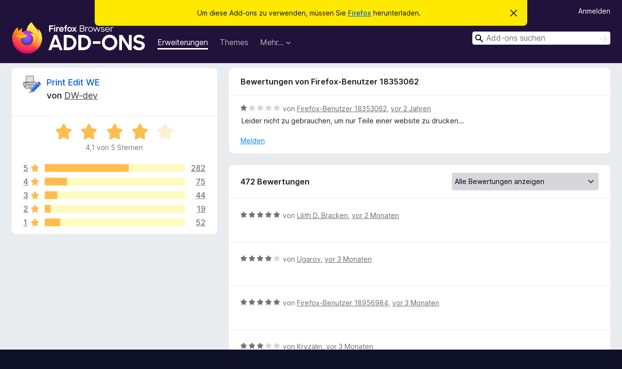

--- FILE ---
content_type: text/html; charset=utf-8
request_url: https://addons.mozilla.org/de/firefox/addon/print-edit-we/reviews/2061335/
body_size: 14962
content:
<!DOCTYPE html>
<html lang="de" dir="ltr"><head><title data-react-helmet="true">Bewertungen für Print Edit WE – Add-ons für Firefox (de)</title><meta charSet="utf-8"/><meta name="viewport" content="width=device-width, initial-scale=1"/><link href="/static-frontend/Inter-roman-subset-en_de_fr_ru_es_pt_pl_it.var.2ce5ad921c3602b1e5370b3c86033681.woff2" crossorigin="anonymous" rel="preload" as="font" type="font/woff2"/><link href="/static-frontend/amo-2c9b371cc4de1aad916e.css" integrity="sha512-xpIl0TE0BdHR7KIMx6yfLd2kiIdWqrmXT81oEQ2j3ierwSeZB5WzmlhM7zJEHvI5XqPZYwMlGu/Pk0f13trpzQ==" crossorigin="anonymous" rel="stylesheet" type="text/css"/><meta data-react-helmet="true" name="description" content="Bewertungen für Print Edit WE. Erfahren Sie, was andere Nutzer über Print Edit WE denken und installieren Sie es in Ihrem Firefox-Browser."/><meta data-react-helmet="true" name="robots" content="noindex, follow"/><link rel="shortcut icon" href="/favicon.ico?v=3"/><link data-react-helmet="true" title="Firefox-Add-ons" rel="search" type="application/opensearchdescription+xml" href="/de/firefox/opensearch.xml"/></head><body><div id="react-view"><div class="Page-amo"><header class="Header"><div class="Notice Notice-warning GetFirefoxBanner Notice-dismissible"><div class="Notice-icon"></div><div class="Notice-column"><div class="Notice-content"><p class="Notice-text"><span class="GetFirefoxBanner-content">Um diese Add-ons zu verwenden, müssen Sie <a class="Button Button--none GetFirefoxBanner-button" href="https://www.mozilla.org/firefox/download/thanks/?s=direct&amp;utm_campaign=amo-fx-cta&amp;utm_content=banner-download-button&amp;utm_medium=referral&amp;utm_source=addons.mozilla.org">Firefox</a> herunterladen.</span></p></div></div><div class="Notice-dismisser"><button class="Button Button--none Notice-dismisser-button" type="submit"><span class="Icon Icon-inline-content IconXMark Notice-dismisser-icon"><span class="visually-hidden">Diesen Hinweis verwerfen</span><svg class="IconXMark-svg" version="1.1" xmlns="http://www.w3.org/2000/svg" xmlns:xlink="http://www.w3.org/1999/xlink"><g class="IconXMark-path" transform="translate(-1.000000, -1.000000)" fill="#0C0C0D"><path d="M1.293,2.707 C1.03304342,2.45592553 0.928787403,2.08412211 1.02030284,1.73449268 C1.11181828,1.38486324 1.38486324,1.11181828 1.73449268,1.02030284 C2.08412211,0.928787403 2.45592553,1.03304342 2.707,1.293 L8,6.586 L13.293,1.293 C13.5440745,1.03304342 13.9158779,0.928787403 14.2655073,1.02030284 C14.6151368,1.11181828 14.8881817,1.38486324 14.9796972,1.73449268 C15.0712126,2.08412211 14.9669566,2.45592553 14.707,2.707 L9.414,8 L14.707,13.293 C15.0859722,13.6853789 15.0805524,14.3090848 14.6948186,14.6948186 C14.3090848,15.0805524 13.6853789,15.0859722 13.293,14.707 L8,9.414 L2.707,14.707 C2.31462111,15.0859722 1.69091522,15.0805524 1.30518142,14.6948186 C0.919447626,14.3090848 0.91402779,13.6853789 1.293,13.293 L6.586,8 L1.293,2.707 Z"></path></g></svg></span></button></div></div><div class="Header-wrapper"><div class="Header-content"><a class="Header-title" href="/de/firefox/"><span class="visually-hidden">Add-ons für den Firefox-Browser</span></a></div><ul class="SectionLinks Header-SectionLinks"><li><a class="SectionLinks-link SectionLinks-link-extension SectionLinks-link--active" href="/de/firefox/extensions/">Erweiterungen</a></li><li><a class="SectionLinks-link SectionLinks-link-theme" href="/de/firefox/themes/">Themes</a></li><li><div class="DropdownMenu SectionLinks-link SectionLinks-dropdown"><button class="DropdownMenu-button" title="Mehr…" type="button" aria-haspopup="true"><span class="DropdownMenu-button-text">Mehr…</span><span class="Icon Icon-inverted-caret"></span></button><ul class="DropdownMenu-items" aria-hidden="true" aria-label="submenu"><li class="DropdownMenuItem DropdownMenuItem-section SectionLinks-subheader">für Firefox</li><li class="DropdownMenuItem DropdownMenuItem-link"><a class="SectionLinks-dropdownlink" href="/de/firefox/language-tools/">Wörterbücher &amp; Sprachpakete</a></li><li class="DropdownMenuItem DropdownMenuItem-section SectionLinks-subheader">Andere Browser-Seiten</li><li class="DropdownMenuItem DropdownMenuItem-link"><a class="SectionLinks-clientApp-android" data-clientapp="android" href="/de/android/">Add-ons für Android</a></li></ul></div></li></ul><div class="Header-user-and-external-links"><a class="Button Button--none Header-authenticate-button Header-button Button--micro" href="#login">Anmelden</a></div><form action="/de/firefox/search/" class="SearchForm Header-search-form Header-search-form--desktop" method="GET" data-no-csrf="true" role="search"><div class="AutoSearchInput"><label class="AutoSearchInput-label visually-hidden" for="AutoSearchInput-q">Suchen</label><div class="AutoSearchInput-search-box"><span class="Icon Icon-magnifying-glass AutoSearchInput-icon-magnifying-glass"></span><div role="combobox" aria-haspopup="listbox" aria-owns="react-autowhatever-1" aria-expanded="false"><input type="search" autoComplete="off" aria-autocomplete="list" aria-controls="react-autowhatever-1" class="AutoSearchInput-query" id="AutoSearchInput-q" maxLength="100" minLength="2" name="q" placeholder="Add-ons suchen" value=""/><div id="react-autowhatever-1" role="listbox"></div></div><button class="AutoSearchInput-submit-button" type="submit"><span class="visually-hidden">Suchen</span><span class="Icon Icon-arrow"></span></button></div></div></form></div></header><div class="Page-content"><div class="Page Page-not-homepage"><div class="AppBanner"></div><div class="AddonReviewList AddonReviewList--extension"><section class="Card AddonSummaryCard Card--no-footer"><header class="Card-header"><div class="Card-header-text"><div class="AddonSummaryCard-header"><div class="AddonSummaryCard-header-icon"><a href="/de/firefox/addon/print-edit-we/"><img class="AddonSummaryCard-header-icon-image" src="https://addons.mozilla.org/user-media/addon_icons/726/726880-64.png?modified=0bff7a60" alt="Add-on-Symbol"/></a></div><div class="AddonSummaryCard-header-text"><h1 class="visually-hidden">Bewertungen für Print Edit WE</h1><h1 class="AddonTitle"><a href="/de/firefox/addon/print-edit-we/">Print Edit WE</a><span class="AddonTitle-author"> <!-- -->von<!-- --> <a href="/de/firefox/user/1236621/">DW-dev</a></span></h1></div></div></div></header><div class="Card-contents"><div class="AddonSummaryCard-overallRatingStars"><div class="Rating Rating--large Rating--yellowStars" title="Bewertet mit 4,1 von 5 Sternen"><div class="Rating-star Rating-rating-1 Rating-selected-star" title="Bewertet mit 4,1 von 5 Sternen"></div><div class="Rating-star Rating-rating-2 Rating-selected-star" title="Bewertet mit 4,1 von 5 Sternen"></div><div class="Rating-star Rating-rating-3 Rating-selected-star" title="Bewertet mit 4,1 von 5 Sternen"></div><div class="Rating-star Rating-rating-4 Rating-selected-star" title="Bewertet mit 4,1 von 5 Sternen"></div><div class="Rating-star Rating-rating-5" title="Bewertet mit 4,1 von 5 Sternen"></div><span class="visually-hidden">Bewertet mit 4,1 von 5 Sternen</span></div><div class="AddonSummaryCard-addonAverage">4,1 von 5 Sternen</div></div><div class="RatingsByStar"><div class="RatingsByStar-graph"><a class="RatingsByStar-row" rel="nofollow" title="Lesen Sie alle 282 Fünf-Sterne-Bewertungen" href="/de/firefox/addon/print-edit-we/reviews/?score=5"><div class="RatingsByStar-star">5<span class="Icon Icon-star-yellow"></span></div></a><a class="RatingsByStar-row" rel="nofollow" title="Lesen Sie alle 282 Fünf-Sterne-Bewertungen" href="/de/firefox/addon/print-edit-we/reviews/?score=5"><div class="RatingsByStar-barContainer"><div class="RatingsByStar-bar RatingsByStar-barFrame"><div class="RatingsByStar-bar RatingsByStar-barValue RatingsByStar-barValue--60pct RatingsByStar-partialBar"></div></div></div></a><a class="RatingsByStar-row" rel="nofollow" title="Lesen Sie alle 282 Fünf-Sterne-Bewertungen" href="/de/firefox/addon/print-edit-we/reviews/?score=5"><div class="RatingsByStar-count">282</div></a><a class="RatingsByStar-row" rel="nofollow" title="Lesen Sie alle 75 Vier-Sterne-Bewertungen" href="/de/firefox/addon/print-edit-we/reviews/?score=4"><div class="RatingsByStar-star">4<span class="Icon Icon-star-yellow"></span></div></a><a class="RatingsByStar-row" rel="nofollow" title="Lesen Sie alle 75 Vier-Sterne-Bewertungen" href="/de/firefox/addon/print-edit-we/reviews/?score=4"><div class="RatingsByStar-barContainer"><div class="RatingsByStar-bar RatingsByStar-barFrame"><div class="RatingsByStar-bar RatingsByStar-barValue RatingsByStar-barValue--16pct RatingsByStar-partialBar"></div></div></div></a><a class="RatingsByStar-row" rel="nofollow" title="Lesen Sie alle 75 Vier-Sterne-Bewertungen" href="/de/firefox/addon/print-edit-we/reviews/?score=4"><div class="RatingsByStar-count">75</div></a><a class="RatingsByStar-row" rel="nofollow" title="Lesen Sie alle 44 Drei-Sterne-Bewertungen" href="/de/firefox/addon/print-edit-we/reviews/?score=3"><div class="RatingsByStar-star">3<span class="Icon Icon-star-yellow"></span></div></a><a class="RatingsByStar-row" rel="nofollow" title="Lesen Sie alle 44 Drei-Sterne-Bewertungen" href="/de/firefox/addon/print-edit-we/reviews/?score=3"><div class="RatingsByStar-barContainer"><div class="RatingsByStar-bar RatingsByStar-barFrame"><div class="RatingsByStar-bar RatingsByStar-barValue RatingsByStar-barValue--9pct RatingsByStar-partialBar"></div></div></div></a><a class="RatingsByStar-row" rel="nofollow" title="Lesen Sie alle 44 Drei-Sterne-Bewertungen" href="/de/firefox/addon/print-edit-we/reviews/?score=3"><div class="RatingsByStar-count">44</div></a><a class="RatingsByStar-row" rel="nofollow" title="Lesen Sie alle 19 Zwei-Sterne-Bewertungen" href="/de/firefox/addon/print-edit-we/reviews/?score=2"><div class="RatingsByStar-star">2<span class="Icon Icon-star-yellow"></span></div></a><a class="RatingsByStar-row" rel="nofollow" title="Lesen Sie alle 19 Zwei-Sterne-Bewertungen" href="/de/firefox/addon/print-edit-we/reviews/?score=2"><div class="RatingsByStar-barContainer"><div class="RatingsByStar-bar RatingsByStar-barFrame"><div class="RatingsByStar-bar RatingsByStar-barValue RatingsByStar-barValue--4pct RatingsByStar-partialBar"></div></div></div></a><a class="RatingsByStar-row" rel="nofollow" title="Lesen Sie alle 19 Zwei-Sterne-Bewertungen" href="/de/firefox/addon/print-edit-we/reviews/?score=2"><div class="RatingsByStar-count">19</div></a><a class="RatingsByStar-row" rel="nofollow" title="Lesen Sie die 52 Ein-Stern-Bewertungen" href="/de/firefox/addon/print-edit-we/reviews/?score=1"><div class="RatingsByStar-star">1<span class="Icon Icon-star-yellow"></span></div></a><a class="RatingsByStar-row" rel="nofollow" title="Lesen Sie die 52 Ein-Stern-Bewertungen" href="/de/firefox/addon/print-edit-we/reviews/?score=1"><div class="RatingsByStar-barContainer"><div class="RatingsByStar-bar RatingsByStar-barFrame"><div class="RatingsByStar-bar RatingsByStar-barValue RatingsByStar-barValue--11pct RatingsByStar-partialBar"></div></div></div></a><a class="RatingsByStar-row" rel="nofollow" title="Lesen Sie die 52 Ein-Stern-Bewertungen" href="/de/firefox/addon/print-edit-we/reviews/?score=1"><div class="RatingsByStar-count">52</div></a></div></div></div></section><div class="AddonReviewList-reviews"><div class="FeaturedAddonReview"><section class="Card FeaturedAddonReview-card Card--no-footer"><header class="Card-header"><div class="Card-header-text">Bewertungen von Firefox-Benutzer 18353062</div></header><div class="Card-contents"><div class="AddonReviewCard AddonReviewCard-viewOnly"><div class="AddonReviewCard-container"><div class="UserReview"><div class="UserReview-byLine"><div class="Rating Rating--small" title="Bewertet mit 1 von 5 Sternen"><div class="Rating-star Rating-rating-1 Rating-selected-star" title="Bewertet mit 1 von 5 Sternen"></div><div class="Rating-star Rating-rating-2" title="Bewertet mit 1 von 5 Sternen"></div><div class="Rating-star Rating-rating-3" title="Bewertet mit 1 von 5 Sternen"></div><div class="Rating-star Rating-rating-4" title="Bewertet mit 1 von 5 Sternen"></div><div class="Rating-star Rating-rating-5" title="Bewertet mit 1 von 5 Sternen"></div><span class="visually-hidden">Bewertet mit 1 von 5 Sternen</span></div><span class="AddonReviewCard-authorByLine">von <a href="/de/firefox/user/18353062/">Firefox-Benutzer 18353062</a>, <a title="1. Apr. 2024 12:27" href="/de/firefox/addon/print-edit-we/reviews/2061335/">vor 2 Jahren</a></span></div><section class="Card ShowMoreCard UserReview-body ShowMoreCard--expanded Card--no-style Card--no-header Card--no-footer"><div class="Card-contents"><div class="ShowMoreCard-contents"><div>Leider nicht zu gebrauchen, um nur Teile einer website zu drucken...</div></div></div></section><div class="AddonReviewCard-allControls"><div><button aria-describedby="flag-review-TooltipMenu" class="TooltipMenu-opener AddonReviewCard-control FlagReviewMenu-menu" title="Diese Bewertung melden" type="button">Melden</button></div></div></div></div></div></div></section></div><section class="Card CardList AddonReviewList-reviews-listing"><header class="Card-header"><div class="Card-header-text"><div class="AddonReviewList-cardListHeader"><div class="AddonReviewList-reviewCount">472 Bewertungen</div><div class="AddonReviewList-filterByScore"><select class="Select AddonReviewList-filterByScoreSelector"><option value="SHOW_ALL_REVIEWS" selected="">Alle Bewertungen anzeigen</option><option value="5">Nur Fünf-Sterne-Bewertungen anzeigen</option><option value="4">Nur Vier-Sterne-Bewertungen anzeigen</option><option value="3">Nur Drei-Sterne-Bewertungen anzeigen</option><option value="2">Nur Zwei-Sterne-Bewertungen anzeigen</option><option value="1">Nur Ein-Stern-Bewertungen anzeigen</option></select></div></div></div></header><div class="Card-contents"><ul><li><div class="AddonReviewCard AddonReviewCard-ratingOnly AddonReviewCard-viewOnly"><div class="AddonReviewCard-container"><div class="UserReview"><div class="UserReview-byLine"><div class="Rating Rating--small" title="Bewertet mit 5 von 5 Sternen"><div class="Rating-star Rating-rating-1 Rating-selected-star" title="Bewertet mit 5 von 5 Sternen"></div><div class="Rating-star Rating-rating-2 Rating-selected-star" title="Bewertet mit 5 von 5 Sternen"></div><div class="Rating-star Rating-rating-3 Rating-selected-star" title="Bewertet mit 5 von 5 Sternen"></div><div class="Rating-star Rating-rating-4 Rating-selected-star" title="Bewertet mit 5 von 5 Sternen"></div><div class="Rating-star Rating-rating-5 Rating-selected-star" title="Bewertet mit 5 von 5 Sternen"></div><span class="visually-hidden">Bewertet mit 5 von 5 Sternen</span></div><span class="AddonReviewCard-authorByLine">von <a href="/de/firefox/user/19507179/">Lilith D. Bracken</a>, <a title="11. Okt. 2025 01:19" href="/de/firefox/addon/print-edit-we/reviews/2523212/">vor 2 Monaten</a></span></div><section class="Card ShowMoreCard UserReview-body UserReview-emptyBody ShowMoreCard--expanded Card--no-style Card--no-header Card--no-footer"><div class="Card-contents"><div class="ShowMoreCard-contents"><div></div></div></div></section><div class="AddonReviewCard-allControls"></div></div></div></div></li><li><div class="AddonReviewCard AddonReviewCard-ratingOnly AddonReviewCard-viewOnly"><div class="AddonReviewCard-container"><div class="UserReview"><div class="UserReview-byLine"><div class="Rating Rating--small" title="Bewertet mit 4 von 5 Sternen"><div class="Rating-star Rating-rating-1 Rating-selected-star" title="Bewertet mit 4 von 5 Sternen"></div><div class="Rating-star Rating-rating-2 Rating-selected-star" title="Bewertet mit 4 von 5 Sternen"></div><div class="Rating-star Rating-rating-3 Rating-selected-star" title="Bewertet mit 4 von 5 Sternen"></div><div class="Rating-star Rating-rating-4 Rating-selected-star" title="Bewertet mit 4 von 5 Sternen"></div><div class="Rating-star Rating-rating-5" title="Bewertet mit 4 von 5 Sternen"></div><span class="visually-hidden">Bewertet mit 4 von 5 Sternen</span></div><span class="AddonReviewCard-authorByLine">von <a href="/de/firefox/user/18625425/">Ugarov</a>, <a title="2. Sep. 2025 13:58" href="/de/firefox/addon/print-edit-we/reviews/2489609/">vor 3 Monaten</a></span></div><section class="Card ShowMoreCard UserReview-body UserReview-emptyBody ShowMoreCard--expanded Card--no-style Card--no-header Card--no-footer"><div class="Card-contents"><div class="ShowMoreCard-contents"><div></div></div></div></section><div class="AddonReviewCard-allControls"></div></div></div></div></li><li><div class="AddonReviewCard AddonReviewCard-ratingOnly AddonReviewCard-viewOnly"><div class="AddonReviewCard-container"><div class="UserReview"><div class="UserReview-byLine"><div class="Rating Rating--small" title="Bewertet mit 5 von 5 Sternen"><div class="Rating-star Rating-rating-1 Rating-selected-star" title="Bewertet mit 5 von 5 Sternen"></div><div class="Rating-star Rating-rating-2 Rating-selected-star" title="Bewertet mit 5 von 5 Sternen"></div><div class="Rating-star Rating-rating-3 Rating-selected-star" title="Bewertet mit 5 von 5 Sternen"></div><div class="Rating-star Rating-rating-4 Rating-selected-star" title="Bewertet mit 5 von 5 Sternen"></div><div class="Rating-star Rating-rating-5 Rating-selected-star" title="Bewertet mit 5 von 5 Sternen"></div><span class="visually-hidden">Bewertet mit 5 von 5 Sternen</span></div><span class="AddonReviewCard-authorByLine">von <a href="/de/firefox/user/18956984/">Firefox-Benutzer 18956984</a>, <a title="29. Aug. 2025 13:14" href="/de/firefox/addon/print-edit-we/reviews/2488141/">vor 3 Monaten</a></span></div><section class="Card ShowMoreCard UserReview-body UserReview-emptyBody ShowMoreCard--expanded Card--no-style Card--no-header Card--no-footer"><div class="Card-contents"><div class="ShowMoreCard-contents"><div></div></div></div></section><div class="AddonReviewCard-allControls"></div></div></div></div></li><li><div class="AddonReviewCard AddonReviewCard-viewOnly"><div class="AddonReviewCard-container"><div class="UserReview"><div class="UserReview-byLine"><div class="Rating Rating--small" title="Bewertet mit 3 von 5 Sternen"><div class="Rating-star Rating-rating-1 Rating-selected-star" title="Bewertet mit 3 von 5 Sternen"></div><div class="Rating-star Rating-rating-2 Rating-selected-star" title="Bewertet mit 3 von 5 Sternen"></div><div class="Rating-star Rating-rating-3 Rating-selected-star" title="Bewertet mit 3 von 5 Sternen"></div><div class="Rating-star Rating-rating-4" title="Bewertet mit 3 von 5 Sternen"></div><div class="Rating-star Rating-rating-5" title="Bewertet mit 3 von 5 Sternen"></div><span class="visually-hidden">Bewertet mit 3 von 5 Sternen</span></div><span class="AddonReviewCard-authorByLine">von <a href="/de/firefox/user/18842154/">Kryzalin</a>, <a title="25. Aug. 2025 19:00" href="/de/firefox/addon/print-edit-we/reviews/2484181/">vor 3 Monaten</a></span></div><section class="Card ShowMoreCard UserReview-body ShowMoreCard--expanded Card--no-style Card--no-header Card--no-footer"><div class="Card-contents"><div class="ShowMoreCard-contents"><div>Text within dropdown items are no longer printed with Firefox 142.0 for me.<br><br>Also, it would be nice to know a location to report extension issues besides in a review.</div></div></div></section><div class="AddonReviewCard-allControls"><div><button aria-describedby="flag-review-TooltipMenu" class="TooltipMenu-opener AddonReviewCard-control FlagReviewMenu-menu" title="Diese Bewertung melden" type="button">Melden</button></div></div></div></div></div></li><li><div class="AddonReviewCard AddonReviewCard-ratingOnly AddonReviewCard-viewOnly"><div class="AddonReviewCard-container"><div class="UserReview"><div class="UserReview-byLine"><div class="Rating Rating--small" title="Bewertet mit 5 von 5 Sternen"><div class="Rating-star Rating-rating-1 Rating-selected-star" title="Bewertet mit 5 von 5 Sternen"></div><div class="Rating-star Rating-rating-2 Rating-selected-star" title="Bewertet mit 5 von 5 Sternen"></div><div class="Rating-star Rating-rating-3 Rating-selected-star" title="Bewertet mit 5 von 5 Sternen"></div><div class="Rating-star Rating-rating-4 Rating-selected-star" title="Bewertet mit 5 von 5 Sternen"></div><div class="Rating-star Rating-rating-5 Rating-selected-star" title="Bewertet mit 5 von 5 Sternen"></div><span class="visually-hidden">Bewertet mit 5 von 5 Sternen</span></div><span class="AddonReviewCard-authorByLine">von <a href="/de/firefox/user/4952020/">numbchild</a>, <a title="25. Aug. 2025 13:25" href="/de/firefox/addon/print-edit-we/reviews/2484108/">vor 3 Monaten</a></span></div><section class="Card ShowMoreCard UserReview-body UserReview-emptyBody ShowMoreCard--expanded Card--no-style Card--no-header Card--no-footer"><div class="Card-contents"><div class="ShowMoreCard-contents"><div></div></div></div></section><div class="AddonReviewCard-allControls"></div></div></div></div></li><li><div class="AddonReviewCard AddonReviewCard-viewOnly"><div class="AddonReviewCard-container"><div class="UserReview"><div class="UserReview-byLine"><div class="Rating Rating--small" title="Bewertet mit 1 von 5 Sternen"><div class="Rating-star Rating-rating-1 Rating-selected-star" title="Bewertet mit 1 von 5 Sternen"></div><div class="Rating-star Rating-rating-2" title="Bewertet mit 1 von 5 Sternen"></div><div class="Rating-star Rating-rating-3" title="Bewertet mit 1 von 5 Sternen"></div><div class="Rating-star Rating-rating-4" title="Bewertet mit 1 von 5 Sternen"></div><div class="Rating-star Rating-rating-5" title="Bewertet mit 1 von 5 Sternen"></div><span class="visually-hidden">Bewertet mit 1 von 5 Sternen</span></div><span class="AddonReviewCard-authorByLine">von <a href="/de/firefox/user/924774/">cipher_nemo</a>, <a title="15. Aug. 2025 16:59" href="/de/firefox/addon/print-edit-we/reviews/2389659/">vor 4 Monaten</a></span></div><section class="Card ShowMoreCard UserReview-body ShowMoreCard--expanded Card--no-style Card--no-header Card--no-footer"><div class="Card-contents"><div class="ShowMoreCard-contents"><div>No longer works with Firefox 141 versions. Elements on page are scrambled, and nothing is selectable.</div></div></div></section><div class="AddonReviewCard-allControls"><div><button aria-describedby="flag-review-TooltipMenu" class="TooltipMenu-opener AddonReviewCard-control FlagReviewMenu-menu" title="Diese Bewertung melden" type="button">Melden</button></div></div></div></div></div></li><li><div class="AddonReviewCard AddonReviewCard-viewOnly"><div class="AddonReviewCard-container"><div class="UserReview"><div class="UserReview-byLine"><div class="Rating Rating--small" title="Bewertet mit 5 von 5 Sternen"><div class="Rating-star Rating-rating-1 Rating-selected-star" title="Bewertet mit 5 von 5 Sternen"></div><div class="Rating-star Rating-rating-2 Rating-selected-star" title="Bewertet mit 5 von 5 Sternen"></div><div class="Rating-star Rating-rating-3 Rating-selected-star" title="Bewertet mit 5 von 5 Sternen"></div><div class="Rating-star Rating-rating-4 Rating-selected-star" title="Bewertet mit 5 von 5 Sternen"></div><div class="Rating-star Rating-rating-5 Rating-selected-star" title="Bewertet mit 5 von 5 Sternen"></div><span class="visually-hidden">Bewertet mit 5 von 5 Sternen</span></div><span class="AddonReviewCard-authorByLine">von <a href="/de/firefox/user/18764789/">random name generator</a>, <a title="13. Aug. 2025 06:01" href="/de/firefox/addon/print-edit-we/reviews/2377203/">vor 4 Monaten</a></span></div><section class="Card ShowMoreCard UserReview-body ShowMoreCard--expanded Card--no-style Card--no-header Card--no-footer"><div class="Card-contents"><div class="ShowMoreCard-contents"><div>simple and easy to use. does what it says on the tin.<br><br>especially great for when people send you emails with messy formatting and you need to print them out for paperwork purposes. <br><br>very basic knowledge of html is recommended to use it to the full potential, but the ui is well-designed enough for anybody to use it, with or without html knowldge.</div></div></div></section><div class="AddonReviewCard-allControls"><div><button aria-describedby="flag-review-TooltipMenu" class="TooltipMenu-opener AddonReviewCard-control FlagReviewMenu-menu" title="Diese Bewertung melden" type="button">Melden</button></div></div></div></div></div></li><li><div class="AddonReviewCard AddonReviewCard-ratingOnly AddonReviewCard-viewOnly"><div class="AddonReviewCard-container"><div class="UserReview"><div class="UserReview-byLine"><div class="Rating Rating--small" title="Bewertet mit 5 von 5 Sternen"><div class="Rating-star Rating-rating-1 Rating-selected-star" title="Bewertet mit 5 von 5 Sternen"></div><div class="Rating-star Rating-rating-2 Rating-selected-star" title="Bewertet mit 5 von 5 Sternen"></div><div class="Rating-star Rating-rating-3 Rating-selected-star" title="Bewertet mit 5 von 5 Sternen"></div><div class="Rating-star Rating-rating-4 Rating-selected-star" title="Bewertet mit 5 von 5 Sternen"></div><div class="Rating-star Rating-rating-5 Rating-selected-star" title="Bewertet mit 5 von 5 Sternen"></div><span class="visually-hidden">Bewertet mit 5 von 5 Sternen</span></div><span class="AddonReviewCard-authorByLine">von <a href="/de/firefox/user/13443993/">Firefox-Benutzer 13443993</a>, <a title="5. Juli 2025 21:06" href="/de/firefox/addon/print-edit-we/reviews/2282661/">vor 5 Monaten</a></span></div><section class="Card ShowMoreCard UserReview-body UserReview-emptyBody ShowMoreCard--expanded Card--no-style Card--no-header Card--no-footer"><div class="Card-contents"><div class="ShowMoreCard-contents"><div></div></div></div></section><div class="AddonReviewCard-allControls"></div></div></div></div></li><li><div class="AddonReviewCard AddonReviewCard-viewOnly"><div class="AddonReviewCard-container"><div class="UserReview"><div class="UserReview-byLine"><div class="Rating Rating--small" title="Bewertet mit 1 von 5 Sternen"><div class="Rating-star Rating-rating-1 Rating-selected-star" title="Bewertet mit 1 von 5 Sternen"></div><div class="Rating-star Rating-rating-2" title="Bewertet mit 1 von 5 Sternen"></div><div class="Rating-star Rating-rating-3" title="Bewertet mit 1 von 5 Sternen"></div><div class="Rating-star Rating-rating-4" title="Bewertet mit 1 von 5 Sternen"></div><div class="Rating-star Rating-rating-5" title="Bewertet mit 1 von 5 Sternen"></div><span class="visually-hidden">Bewertet mit 1 von 5 Sternen</span></div><span class="AddonReviewCard-authorByLine">von <a href="/de/firefox/user/12521173/">Firefox-Benutzer 12521173</a>, <a title="7. Juni 2025 16:11" href="/de/firefox/addon/print-edit-we/reviews/2240819/">vor 6 Monaten</a></span></div><section class="Card ShowMoreCard UserReview-body ShowMoreCard--expanded Card--no-style Card--no-header Card--no-footer"><div class="Card-contents"><div class="ShowMoreCard-contents"><div>Doesn't work or do any of its functions, don't know why it's listed as "Recommended." Graphics still show up in print, edits don't get saved, the interface itself is ambiguous, user unfriendly, and unintuitive. Why is this broken tool even on the list??</div></div></div></section><div class="AddonReviewCard-allControls"><div><button aria-describedby="flag-review-TooltipMenu" class="TooltipMenu-opener AddonReviewCard-control FlagReviewMenu-menu" title="Diese Bewertung melden" type="button">Melden</button></div></div></div></div></div></li><li><div class="AddonReviewCard AddonReviewCard-ratingOnly AddonReviewCard-viewOnly"><div class="AddonReviewCard-container"><div class="UserReview"><div class="UserReview-byLine"><div class="Rating Rating--small" title="Bewertet mit 5 von 5 Sternen"><div class="Rating-star Rating-rating-1 Rating-selected-star" title="Bewertet mit 5 von 5 Sternen"></div><div class="Rating-star Rating-rating-2 Rating-selected-star" title="Bewertet mit 5 von 5 Sternen"></div><div class="Rating-star Rating-rating-3 Rating-selected-star" title="Bewertet mit 5 von 5 Sternen"></div><div class="Rating-star Rating-rating-4 Rating-selected-star" title="Bewertet mit 5 von 5 Sternen"></div><div class="Rating-star Rating-rating-5 Rating-selected-star" title="Bewertet mit 5 von 5 Sternen"></div><span class="visually-hidden">Bewertet mit 5 von 5 Sternen</span></div><span class="AddonReviewCard-authorByLine">von <a href="/de/firefox/user/14338923/">Firefox-Benutzer 14338923</a>, <a title="3. Juni 2025 13:46" href="/de/firefox/addon/print-edit-we/reviews/2238352/">vor 6 Monaten</a></span></div><section class="Card ShowMoreCard UserReview-body UserReview-emptyBody ShowMoreCard--expanded Card--no-style Card--no-header Card--no-footer"><div class="Card-contents"><div class="ShowMoreCard-contents"><div></div></div></div></section><div class="AddonReviewCard-allControls"></div></div></div></div></li><li><div class="AddonReviewCard AddonReviewCard-viewOnly"><div class="AddonReviewCard-container"><div class="UserReview"><div class="UserReview-byLine"><div class="Rating Rating--small" title="Bewertet mit 5 von 5 Sternen"><div class="Rating-star Rating-rating-1 Rating-selected-star" title="Bewertet mit 5 von 5 Sternen"></div><div class="Rating-star Rating-rating-2 Rating-selected-star" title="Bewertet mit 5 von 5 Sternen"></div><div class="Rating-star Rating-rating-3 Rating-selected-star" title="Bewertet mit 5 von 5 Sternen"></div><div class="Rating-star Rating-rating-4 Rating-selected-star" title="Bewertet mit 5 von 5 Sternen"></div><div class="Rating-star Rating-rating-5 Rating-selected-star" title="Bewertet mit 5 von 5 Sternen"></div><span class="visually-hidden">Bewertet mit 5 von 5 Sternen</span></div><span class="AddonReviewCard-authorByLine">von <a href="/de/firefox/user/18988299/">SM</a>, <a title="12. Mai 2025 12:01" href="/de/firefox/addon/print-edit-we/reviews/2228739/">vor 7 Monaten</a></span></div><section class="Card ShowMoreCard UserReview-body ShowMoreCard--expanded Card--no-style Card--no-header Card--no-footer"><div class="Card-contents"><div class="ShowMoreCard-contents"><div>Does the job as expected. It is easy to select different parts of the page and print only what's required. I like that fact that it does not require a reload of the page, either when clicking the extension or when closing it down.<br>I would love an 'auto' function that gets rid of stuff automatically, and the user can tweak further if needed (or undo).<br>It would be more helpful if the buttons &amp; functions had a small tooltip description about what each sub-component does.<br>If both these are available already, then they need to be highlighted more obviously. Perhaps a (skippable) mini-tutorial when the extension is installed.</div></div></div></section><div class="AddonReviewCard-allControls"><div><button aria-describedby="flag-review-TooltipMenu" class="TooltipMenu-opener AddonReviewCard-control FlagReviewMenu-menu" title="Diese Bewertung melden" type="button">Melden</button></div></div></div></div></div></li><li><div class="AddonReviewCard AddonReviewCard-ratingOnly AddonReviewCard-viewOnly"><div class="AddonReviewCard-container"><div class="UserReview"><div class="UserReview-byLine"><div class="Rating Rating--small" title="Bewertet mit 5 von 5 Sternen"><div class="Rating-star Rating-rating-1 Rating-selected-star" title="Bewertet mit 5 von 5 Sternen"></div><div class="Rating-star Rating-rating-2 Rating-selected-star" title="Bewertet mit 5 von 5 Sternen"></div><div class="Rating-star Rating-rating-3 Rating-selected-star" title="Bewertet mit 5 von 5 Sternen"></div><div class="Rating-star Rating-rating-4 Rating-selected-star" title="Bewertet mit 5 von 5 Sternen"></div><div class="Rating-star Rating-rating-5 Rating-selected-star" title="Bewertet mit 5 von 5 Sternen"></div><span class="visually-hidden">Bewertet mit 5 von 5 Sternen</span></div><span class="AddonReviewCard-authorByLine">von <a href="/de/firefox/user/18939808/">Firefox-Benutzer 18939808</a>, <a title="24. Apr. 2025 04:41" href="/de/firefox/addon/print-edit-we/reviews/2221891/">vor 7 Monaten</a></span></div><section class="Card ShowMoreCard UserReview-body UserReview-emptyBody ShowMoreCard--expanded Card--no-style Card--no-header Card--no-footer"><div class="Card-contents"><div class="ShowMoreCard-contents"><div></div></div></div></section><div class="AddonReviewCard-allControls"></div></div></div></div></li><li><div class="AddonReviewCard AddonReviewCard-ratingOnly AddonReviewCard-viewOnly"><div class="AddonReviewCard-container"><div class="UserReview"><div class="UserReview-byLine"><div class="Rating Rating--small" title="Bewertet mit 5 von 5 Sternen"><div class="Rating-star Rating-rating-1 Rating-selected-star" title="Bewertet mit 5 von 5 Sternen"></div><div class="Rating-star Rating-rating-2 Rating-selected-star" title="Bewertet mit 5 von 5 Sternen"></div><div class="Rating-star Rating-rating-3 Rating-selected-star" title="Bewertet mit 5 von 5 Sternen"></div><div class="Rating-star Rating-rating-4 Rating-selected-star" title="Bewertet mit 5 von 5 Sternen"></div><div class="Rating-star Rating-rating-5 Rating-selected-star" title="Bewertet mit 5 von 5 Sternen"></div><span class="visually-hidden">Bewertet mit 5 von 5 Sternen</span></div><span class="AddonReviewCard-authorByLine">von <a href="/de/firefox/user/14662583/">Firefox-Benutzer 14662583</a>, <a title="21. Apr. 2025 09:56" href="/de/firefox/addon/print-edit-we/reviews/2220081/">vor 7 Monaten</a></span></div><section class="Card ShowMoreCard UserReview-body UserReview-emptyBody ShowMoreCard--expanded Card--no-style Card--no-header Card--no-footer"><div class="Card-contents"><div class="ShowMoreCard-contents"><div></div></div></div></section><div class="AddonReviewCard-allControls"></div></div></div></div></li><li><div class="AddonReviewCard AddonReviewCard-ratingOnly AddonReviewCard-viewOnly"><div class="AddonReviewCard-container"><div class="UserReview"><div class="UserReview-byLine"><div class="Rating Rating--small" title="Bewertet mit 3 von 5 Sternen"><div class="Rating-star Rating-rating-1 Rating-selected-star" title="Bewertet mit 3 von 5 Sternen"></div><div class="Rating-star Rating-rating-2 Rating-selected-star" title="Bewertet mit 3 von 5 Sternen"></div><div class="Rating-star Rating-rating-3 Rating-selected-star" title="Bewertet mit 3 von 5 Sternen"></div><div class="Rating-star Rating-rating-4" title="Bewertet mit 3 von 5 Sternen"></div><div class="Rating-star Rating-rating-5" title="Bewertet mit 3 von 5 Sternen"></div><span class="visually-hidden">Bewertet mit 3 von 5 Sternen</span></div><span class="AddonReviewCard-authorByLine">von <a href="/de/firefox/user/18919819/">Susie Allen</a>, <a title="14. Apr. 2025 19:49" href="/de/firefox/addon/print-edit-we/reviews/2215545/">vor 8 Monaten</a></span></div><section class="Card ShowMoreCard UserReview-body UserReview-emptyBody ShowMoreCard--expanded Card--no-style Card--no-header Card--no-footer"><div class="Card-contents"><div class="ShowMoreCard-contents"><div></div></div></div></section><div class="AddonReviewCard-allControls"></div></div></div></div></li><li><div class="AddonReviewCard AddonReviewCard-viewOnly"><div class="AddonReviewCard-container"><div class="UserReview"><div class="UserReview-byLine"><div class="Rating Rating--small" title="Bewertet mit 5 von 5 Sternen"><div class="Rating-star Rating-rating-1 Rating-selected-star" title="Bewertet mit 5 von 5 Sternen"></div><div class="Rating-star Rating-rating-2 Rating-selected-star" title="Bewertet mit 5 von 5 Sternen"></div><div class="Rating-star Rating-rating-3 Rating-selected-star" title="Bewertet mit 5 von 5 Sternen"></div><div class="Rating-star Rating-rating-4 Rating-selected-star" title="Bewertet mit 5 von 5 Sternen"></div><div class="Rating-star Rating-rating-5 Rating-selected-star" title="Bewertet mit 5 von 5 Sternen"></div><span class="visually-hidden">Bewertet mit 5 von 5 Sternen</span></div><span class="AddonReviewCard-authorByLine">von <a href="/de/firefox/user/18919364/">GeeDub</a>, <a title="3. Apr. 2025 16:24" href="/de/firefox/addon/print-edit-we/reviews/2207763/">vor 8 Monaten</a></span></div><section class="Card ShowMoreCard UserReview-body ShowMoreCard--expanded Card--no-style Card--no-header Card--no-footer"><div class="Card-contents"><div class="ShowMoreCard-contents"><div>Great!  Permits editing of HTML elements before printing allowing me to adjust page breaks.  Yay!</div></div></div></section><div class="AddonReviewCard-allControls"><div><button aria-describedby="flag-review-TooltipMenu" class="TooltipMenu-opener AddonReviewCard-control FlagReviewMenu-menu" title="Diese Bewertung melden" type="button">Melden</button></div></div></div></div></div></li><li><div class="AddonReviewCard AddonReviewCard-ratingOnly AddonReviewCard-viewOnly"><div class="AddonReviewCard-container"><div class="UserReview"><div class="UserReview-byLine"><div class="Rating Rating--small" title="Bewertet mit 5 von 5 Sternen"><div class="Rating-star Rating-rating-1 Rating-selected-star" title="Bewertet mit 5 von 5 Sternen"></div><div class="Rating-star Rating-rating-2 Rating-selected-star" title="Bewertet mit 5 von 5 Sternen"></div><div class="Rating-star Rating-rating-3 Rating-selected-star" title="Bewertet mit 5 von 5 Sternen"></div><div class="Rating-star Rating-rating-4 Rating-selected-star" title="Bewertet mit 5 von 5 Sternen"></div><div class="Rating-star Rating-rating-5 Rating-selected-star" title="Bewertet mit 5 von 5 Sternen"></div><span class="visually-hidden">Bewertet mit 5 von 5 Sternen</span></div><span class="AddonReviewCard-authorByLine">von <a href="/de/firefox/user/18884947/">rightmoveFixer</a>, <a title="15. März 2025 17:18" href="/de/firefox/addon/print-edit-we/reviews/2193504/">vor 9 Monaten</a></span></div><section class="Card ShowMoreCard UserReview-body UserReview-emptyBody ShowMoreCard--expanded Card--no-style Card--no-header Card--no-footer"><div class="Card-contents"><div class="ShowMoreCard-contents"><div></div></div></div></section><div class="AddonReviewCard-allControls"></div></div></div></div></li><li><div class="AddonReviewCard AddonReviewCard-ratingOnly AddonReviewCard-viewOnly"><div class="AddonReviewCard-container"><div class="UserReview"><div class="UserReview-byLine"><div class="Rating Rating--small" title="Bewertet mit 2 von 5 Sternen"><div class="Rating-star Rating-rating-1 Rating-selected-star" title="Bewertet mit 2 von 5 Sternen"></div><div class="Rating-star Rating-rating-2 Rating-selected-star" title="Bewertet mit 2 von 5 Sternen"></div><div class="Rating-star Rating-rating-3" title="Bewertet mit 2 von 5 Sternen"></div><div class="Rating-star Rating-rating-4" title="Bewertet mit 2 von 5 Sternen"></div><div class="Rating-star Rating-rating-5" title="Bewertet mit 2 von 5 Sternen"></div><span class="visually-hidden">Bewertet mit 2 von 5 Sternen</span></div><span class="AddonReviewCard-authorByLine">von <a href="/de/firefox/user/17989563/">1password 🔑</a>, <a title="24. Feb. 2025 03:28" href="/de/firefox/addon/print-edit-we/reviews/2180343/">vor 9 Monaten</a></span></div><section class="Card ShowMoreCard UserReview-body UserReview-emptyBody ShowMoreCard--expanded Card--no-style Card--no-header Card--no-footer"><div class="Card-contents"><div class="ShowMoreCard-contents"><div></div></div></div></section><div class="AddonReviewCard-allControls"></div></div></div></div></li><li><div class="AddonReviewCard AddonReviewCard-ratingOnly AddonReviewCard-viewOnly"><div class="AddonReviewCard-container"><div class="UserReview"><div class="UserReview-byLine"><div class="Rating Rating--small" title="Bewertet mit 5 von 5 Sternen"><div class="Rating-star Rating-rating-1 Rating-selected-star" title="Bewertet mit 5 von 5 Sternen"></div><div class="Rating-star Rating-rating-2 Rating-selected-star" title="Bewertet mit 5 von 5 Sternen"></div><div class="Rating-star Rating-rating-3 Rating-selected-star" title="Bewertet mit 5 von 5 Sternen"></div><div class="Rating-star Rating-rating-4 Rating-selected-star" title="Bewertet mit 5 von 5 Sternen"></div><div class="Rating-star Rating-rating-5 Rating-selected-star" title="Bewertet mit 5 von 5 Sternen"></div><span class="visually-hidden">Bewertet mit 5 von 5 Sternen</span></div><span class="AddonReviewCard-authorByLine">von <a href="/de/firefox/user/18076181/">Nikitamce</a>, <a title="14. Feb. 2025 21:36" href="/de/firefox/addon/print-edit-we/reviews/2175195/">vor 10 Monaten</a></span></div><section class="Card ShowMoreCard UserReview-body UserReview-emptyBody ShowMoreCard--expanded Card--no-style Card--no-header Card--no-footer"><div class="Card-contents"><div class="ShowMoreCard-contents"><div></div></div></div></section><div class="AddonReviewCard-allControls"></div></div></div></div></li><li><div class="AddonReviewCard AddonReviewCard-ratingOnly AddonReviewCard-viewOnly"><div class="AddonReviewCard-container"><div class="UserReview"><div class="UserReview-byLine"><div class="Rating Rating--small" title="Bewertet mit 3 von 5 Sternen"><div class="Rating-star Rating-rating-1 Rating-selected-star" title="Bewertet mit 3 von 5 Sternen"></div><div class="Rating-star Rating-rating-2 Rating-selected-star" title="Bewertet mit 3 von 5 Sternen"></div><div class="Rating-star Rating-rating-3 Rating-selected-star" title="Bewertet mit 3 von 5 Sternen"></div><div class="Rating-star Rating-rating-4" title="Bewertet mit 3 von 5 Sternen"></div><div class="Rating-star Rating-rating-5" title="Bewertet mit 3 von 5 Sternen"></div><span class="visually-hidden">Bewertet mit 3 von 5 Sternen</span></div><span class="AddonReviewCard-authorByLine">von <a href="/de/firefox/user/18826583/">Don</a>, <a title="10. Feb. 2025 18:08" href="/de/firefox/addon/print-edit-we/reviews/2172796/">vor 10 Monaten</a></span></div><section class="Card ShowMoreCard UserReview-body UserReview-emptyBody ShowMoreCard--expanded Card--no-style Card--no-header Card--no-footer"><div class="Card-contents"><div class="ShowMoreCard-contents"><div></div></div></div></section><div class="AddonReviewCard-allControls"></div></div></div></div></li><li><div class="AddonReviewCard AddonReviewCard-ratingOnly AddonReviewCard-viewOnly"><div class="AddonReviewCard-container"><div class="UserReview"><div class="UserReview-byLine"><div class="Rating Rating--small" title="Bewertet mit 1 von 5 Sternen"><div class="Rating-star Rating-rating-1 Rating-selected-star" title="Bewertet mit 1 von 5 Sternen"></div><div class="Rating-star Rating-rating-2" title="Bewertet mit 1 von 5 Sternen"></div><div class="Rating-star Rating-rating-3" title="Bewertet mit 1 von 5 Sternen"></div><div class="Rating-star Rating-rating-4" title="Bewertet mit 1 von 5 Sternen"></div><div class="Rating-star Rating-rating-5" title="Bewertet mit 1 von 5 Sternen"></div><span class="visually-hidden">Bewertet mit 1 von 5 Sternen</span></div><span class="AddonReviewCard-authorByLine">von <a href="/de/firefox/user/16682796/">Moirah</a>, <a title="10. Feb. 2025 00:56" href="/de/firefox/addon/print-edit-we/reviews/2172303/">vor 10 Monaten</a></span></div><section class="Card ShowMoreCard UserReview-body UserReview-emptyBody ShowMoreCard--expanded Card--no-style Card--no-header Card--no-footer"><div class="Card-contents"><div class="ShowMoreCard-contents"><div></div></div></div></section><div class="AddonReviewCard-allControls"></div></div></div></div></li><li><div class="AddonReviewCard AddonReviewCard-ratingOnly AddonReviewCard-viewOnly"><div class="AddonReviewCard-container"><div class="UserReview"><div class="UserReview-byLine"><div class="Rating Rating--small" title="Bewertet mit 5 von 5 Sternen"><div class="Rating-star Rating-rating-1 Rating-selected-star" title="Bewertet mit 5 von 5 Sternen"></div><div class="Rating-star Rating-rating-2 Rating-selected-star" title="Bewertet mit 5 von 5 Sternen"></div><div class="Rating-star Rating-rating-3 Rating-selected-star" title="Bewertet mit 5 von 5 Sternen"></div><div class="Rating-star Rating-rating-4 Rating-selected-star" title="Bewertet mit 5 von 5 Sternen"></div><div class="Rating-star Rating-rating-5 Rating-selected-star" title="Bewertet mit 5 von 5 Sternen"></div><span class="visually-hidden">Bewertet mit 5 von 5 Sternen</span></div><span class="AddonReviewCard-authorByLine">von <a href="/de/firefox/user/12519321/">Firefox-Benutzer 12519321</a>, <a title="3. Feb. 2025 07:26" href="/de/firefox/addon/print-edit-we/reviews/2169500/">vor 10 Monaten</a></span></div><section class="Card ShowMoreCard UserReview-body UserReview-emptyBody ShowMoreCard--expanded Card--no-style Card--no-header Card--no-footer"><div class="Card-contents"><div class="ShowMoreCard-contents"><div></div></div></div></section><div class="AddonReviewCard-allControls"></div></div></div></div></li><li><div class="AddonReviewCard AddonReviewCard-viewOnly"><div class="AddonReviewCard-container"><div class="UserReview"><div class="UserReview-byLine"><div class="Rating Rating--small" title="Bewertet mit 5 von 5 Sternen"><div class="Rating-star Rating-rating-1 Rating-selected-star" title="Bewertet mit 5 von 5 Sternen"></div><div class="Rating-star Rating-rating-2 Rating-selected-star" title="Bewertet mit 5 von 5 Sternen"></div><div class="Rating-star Rating-rating-3 Rating-selected-star" title="Bewertet mit 5 von 5 Sternen"></div><div class="Rating-star Rating-rating-4 Rating-selected-star" title="Bewertet mit 5 von 5 Sternen"></div><div class="Rating-star Rating-rating-5 Rating-selected-star" title="Bewertet mit 5 von 5 Sternen"></div><span class="visually-hidden">Bewertet mit 5 von 5 Sternen</span></div><span class="AddonReviewCard-authorByLine">von <a href="/de/firefox/user/3652956/">Werkstatt</a>, <a title="24. Dez. 2024 14:13" href="/de/firefox/addon/print-edit-we/reviews/2151619/">vor einem Jahr</a></span></div><section class="Card ShowMoreCard UserReview-body ShowMoreCard--expanded Card--no-style Card--no-header Card--no-footer"><div class="Card-contents"><div class="ShowMoreCard-contents"><div>Ein prima Druckwerkzeug, genau das was man braucht.</div></div></div></section><div class="AddonReviewCard-allControls"><div><button aria-describedby="flag-review-TooltipMenu" class="TooltipMenu-opener AddonReviewCard-control FlagReviewMenu-menu" title="Diese Bewertung melden" type="button">Melden</button></div></div></div></div></div></li><li><div class="AddonReviewCard AddonReviewCard-ratingOnly AddonReviewCard-viewOnly"><div class="AddonReviewCard-container"><div class="UserReview"><div class="UserReview-byLine"><div class="Rating Rating--small" title="Bewertet mit 5 von 5 Sternen"><div class="Rating-star Rating-rating-1 Rating-selected-star" title="Bewertet mit 5 von 5 Sternen"></div><div class="Rating-star Rating-rating-2 Rating-selected-star" title="Bewertet mit 5 von 5 Sternen"></div><div class="Rating-star Rating-rating-3 Rating-selected-star" title="Bewertet mit 5 von 5 Sternen"></div><div class="Rating-star Rating-rating-4 Rating-selected-star" title="Bewertet mit 5 von 5 Sternen"></div><div class="Rating-star Rating-rating-5 Rating-selected-star" title="Bewertet mit 5 von 5 Sternen"></div><span class="visually-hidden">Bewertet mit 5 von 5 Sternen</span></div><span class="AddonReviewCard-authorByLine">von <a href="/de/firefox/user/15838009/">Jorge Ivan Guzman</a>, <a title="14. Dez. 2024 16:58" href="/de/firefox/addon/print-edit-we/reviews/2146613/">vor einem Jahr</a></span></div><section class="Card ShowMoreCard UserReview-body UserReview-emptyBody ShowMoreCard--expanded Card--no-style Card--no-header Card--no-footer"><div class="Card-contents"><div class="ShowMoreCard-contents"><div></div></div></div></section><div class="AddonReviewCard-allControls"></div></div></div></div></li><li><div class="AddonReviewCard AddonReviewCard-ratingOnly AddonReviewCard-viewOnly"><div class="AddonReviewCard-container"><div class="UserReview"><div class="UserReview-byLine"><div class="Rating Rating--small" title="Bewertet mit 5 von 5 Sternen"><div class="Rating-star Rating-rating-1 Rating-selected-star" title="Bewertet mit 5 von 5 Sternen"></div><div class="Rating-star Rating-rating-2 Rating-selected-star" title="Bewertet mit 5 von 5 Sternen"></div><div class="Rating-star Rating-rating-3 Rating-selected-star" title="Bewertet mit 5 von 5 Sternen"></div><div class="Rating-star Rating-rating-4 Rating-selected-star" title="Bewertet mit 5 von 5 Sternen"></div><div class="Rating-star Rating-rating-5 Rating-selected-star" title="Bewertet mit 5 von 5 Sternen"></div><span class="visually-hidden">Bewertet mit 5 von 5 Sternen</span></div><span class="AddonReviewCard-authorByLine">von <a href="/de/firefox/user/9778044/">citizenserious</a>, <a title="4. Nov. 2024 22:54" href="/de/firefox/addon/print-edit-we/reviews/2132706/">vor einem Jahr</a></span></div><section class="Card ShowMoreCard UserReview-body UserReview-emptyBody ShowMoreCard--expanded Card--no-style Card--no-header Card--no-footer"><div class="Card-contents"><div class="ShowMoreCard-contents"><div></div></div></div></section><div class="AddonReviewCard-allControls"></div></div></div></div></li><li><div class="AddonReviewCard AddonReviewCard-ratingOnly AddonReviewCard-viewOnly"><div class="AddonReviewCard-container"><div class="UserReview"><div class="UserReview-byLine"><div class="Rating Rating--small" title="Bewertet mit 5 von 5 Sternen"><div class="Rating-star Rating-rating-1 Rating-selected-star" title="Bewertet mit 5 von 5 Sternen"></div><div class="Rating-star Rating-rating-2 Rating-selected-star" title="Bewertet mit 5 von 5 Sternen"></div><div class="Rating-star Rating-rating-3 Rating-selected-star" title="Bewertet mit 5 von 5 Sternen"></div><div class="Rating-star Rating-rating-4 Rating-selected-star" title="Bewertet mit 5 von 5 Sternen"></div><div class="Rating-star Rating-rating-5 Rating-selected-star" title="Bewertet mit 5 von 5 Sternen"></div><span class="visually-hidden">Bewertet mit 5 von 5 Sternen</span></div><span class="AddonReviewCard-authorByLine">von <a href="/de/firefox/user/16955078/">Shuumi</a>, <a title="26. Okt. 2024 04:23" href="/de/firefox/addon/print-edit-we/reviews/2129277/">vor einem Jahr</a></span></div><section class="Card ShowMoreCard UserReview-body UserReview-emptyBody ShowMoreCard--expanded Card--no-style Card--no-header Card--no-footer"><div class="Card-contents"><div class="ShowMoreCard-contents"><div></div></div></div></section><div class="AddonReviewCard-allControls"></div></div></div></div></li></ul></div><footer class="Card-footer undefined"><div class="Paginate"><div class="Paginate-links"><button class="Button Button--cancel Paginate-item Paginate-item--previous Button--disabled" type="submit" disabled="">Vorherige</button><button class="Button Button--cancel Paginate-item Paginate-item--current-page Button--disabled" type="submit" disabled="">1</button><a rel="next" class="Button Button--cancel Paginate-item" href="/de/firefox/addon/print-edit-we/reviews/?page=2">2</a><a class="Button Button--cancel Paginate-item" href="/de/firefox/addon/print-edit-we/reviews/?page=3">3</a><a class="Button Button--cancel Paginate-item" href="/de/firefox/addon/print-edit-we/reviews/?page=4">4</a><a class="Button Button--cancel Paginate-item" href="/de/firefox/addon/print-edit-we/reviews/?page=5">5</a><a class="Button Button--cancel Paginate-item" href="/de/firefox/addon/print-edit-we/reviews/?page=6">6</a><a class="Button Button--cancel Paginate-item" href="/de/firefox/addon/print-edit-we/reviews/?page=7">7</a><a rel="next" class="Button Button--cancel Paginate-item Paginate-item--next" href="/de/firefox/addon/print-edit-we/reviews/?page=2">Nächste</a></div><div class="Paginate-page-number">Seite 1 von 19</div></div></footer></section></div></div></div></div><footer class="Footer"><div class="Footer-wrapper"><div class="Footer-mozilla-link-wrapper"><a class="Footer-mozilla-link" href="https://mozilla.org/" title="Zur Mozilla-Startseite gehen"><span class="Icon Icon-mozilla Footer-mozilla-logo"><span class="visually-hidden">Zur Mozilla-Startseite gehen</span></span></a></div><section class="Footer-amo-links"><h4 class="Footer-links-header"><a href="/de/firefox/">Add-ons</a></h4><ul class="Footer-links"><li><a href="/de/about">Über</a></li><li><a class="Footer-blog-link" href="/blog/">Firefox-Add-ons-Blog</a></li><li><a class="Footer-extension-workshop-link" href="https://extensionworkshop.com/?utm_content=footer-link&amp;utm_medium=referral&amp;utm_source=addons.mozilla.org">Erweiterungs-Workshop</a></li><li><a href="/de/developers/">Entwickler-Zentrum</a></li><li><a class="Footer-developer-policies-link" href="https://extensionworkshop.com/documentation/publish/add-on-policies/?utm_medium=photon-footer&amp;utm_source=addons.mozilla.org">Regeln für Entwickler</a></li><li><a class="Footer-community-blog-link" href="https://blog.mozilla.com/addons?utm_content=footer-link&amp;utm_medium=referral&amp;utm_source=addons.mozilla.org">Blog der Gemeinschaft</a></li><li><a href="https://discourse.mozilla-community.org/c/add-ons">Forum</a></li><li><a class="Footer-bug-report-link" href="https://developer.mozilla.org/docs/Mozilla/Add-ons/Contact_us">Einen Fehler melden</a></li><li><a href="/de/review_guide">Bewertungsleitfaden</a></li></ul></section><section class="Footer-browsers-links"><h4 class="Footer-links-header">Browser</h4><ul class="Footer-links"><li><a class="Footer-desktop-link" href="https://www.mozilla.org/firefox/new/?utm_content=footer-link&amp;utm_medium=referral&amp;utm_source=addons.mozilla.org">Desktop</a></li><li><a class="Footer-mobile-link" href="https://www.mozilla.org/firefox/mobile/?utm_content=footer-link&amp;utm_medium=referral&amp;utm_source=addons.mozilla.org">Mobile</a></li><li><a class="Footer-enterprise-link" href="https://www.mozilla.org/firefox/enterprise/?utm_content=footer-link&amp;utm_medium=referral&amp;utm_source=addons.mozilla.org">Enterprise</a></li></ul></section><section class="Footer-product-links"><h4 class="Footer-links-header">Produkte</h4><ul class="Footer-links"><li><a class="Footer-browsers-link" href="https://www.mozilla.org/firefox/browsers/?utm_content=footer-link&amp;utm_medium=referral&amp;utm_source=addons.mozilla.org">Browsers</a></li><li><a class="Footer-vpn-link" href="https://www.mozilla.org/products/vpn/?utm_content=footer-link&amp;utm_medium=referral&amp;utm_source=addons.mozilla.org#pricing">VPN</a></li><li><a class="Footer-relay-link" href="https://relay.firefox.com/?utm_content=footer-link&amp;utm_medium=referral&amp;utm_source=addons.mozilla.org">Relay</a></li><li><a class="Footer-monitor-link" href="https://monitor.firefox.com/?utm_content=footer-link&amp;utm_medium=referral&amp;utm_source=addons.mozilla.org">Monitor</a></li><li><a class="Footer-pocket-link" href="https://getpocket.com?utm_content=footer-link&amp;utm_medium=referral&amp;utm_source=addons.mozilla.org">Pocket</a></li></ul><ul class="Footer-links Footer-links-social"><li class="Footer-link-social"><a href="https://bsky.app/profile/firefox.com"><span class="Icon Icon-bluesky"><span class="visually-hidden">Bluesky (@firefox.com)</span></span></a></li><li class="Footer-link-social"><a href="https://www.instagram.com/firefox/"><span class="Icon Icon-instagram"><span class="visually-hidden">Instagram (Firefox)</span></span></a></li><li class="Footer-link-social"><a href="https://www.youtube.com/firefoxchannel"><span class="Icon Icon-youtube"><span class="visually-hidden">YouTube (firefoxchannel)</span></span></a></li></ul></section><ul class="Footer-legal-links"><li><a class="Footer-privacy-link" href="https://www.mozilla.org/privacy/websites/">Datenschutz</a></li><li><a class="Footer-cookies-link" href="https://www.mozilla.org/privacy/websites/">Cookies</a></li><li><a class="Footer-legal-link" href="https://www.mozilla.org/about/legal/amo-policies/">Rechtliches</a></li></ul><p class="Footer-copyright">Sofern nicht anders <a href="https://www.mozilla.org/en-US/about/legal/">vermerkt</a>, steht der Inhalt dieser Seite unter der <a href="https://creativecommons.org/licenses/by-sa/3.0/">Creative Commons Attribution Share-Alike License v3.0</a> oder einer späteren Version.</p><div class="Footer-language-picker"><div class="LanguagePicker"><label for="lang-picker" class="LanguagePicker-header">Sprache ändern</label><select class="LanguagePicker-selector" id="lang-picker"><option value="cs">Čeština</option><option value="de" selected="">Deutsch</option><option value="dsb">Dolnoserbšćina</option><option value="el">Ελληνικά</option><option value="en-CA">English (Canadian)</option><option value="en-GB">English (British)</option><option value="en-US">English (US)</option><option value="es-AR">Español (de Argentina)</option><option value="es-CL">Español (de Chile)</option><option value="es-ES">Español (de España)</option><option value="es-MX">Español (de México)</option><option value="fi">suomi</option><option value="fr">Français</option><option value="fur">Furlan</option><option value="fy-NL">Frysk</option><option value="he">עברית</option><option value="hr">Hrvatski</option><option value="hsb">Hornjoserbsce</option><option value="hu">magyar</option><option value="ia">Interlingua</option><option value="it">Italiano</option><option value="ja">日本語</option><option value="ka">ქართული</option><option value="kab">Taqbaylit</option><option value="ko">한국어</option><option value="nb-NO">Norsk bokmål</option><option value="nl">Nederlands</option><option value="nn-NO">Norsk nynorsk</option><option value="pl">Polski</option><option value="pt-BR">Português (do Brasil)</option><option value="pt-PT">Português (Europeu)</option><option value="ro">Română</option><option value="ru">Русский</option><option value="sk">slovenčina</option><option value="sl">Slovenščina</option><option value="sq">Shqip</option><option value="sv-SE">Svenska</option><option value="tr">Türkçe</option><option value="uk">Українська</option><option value="vi">Tiếng Việt</option><option value="zh-CN">中文 (简体)</option><option value="zh-TW">正體中文 (繁體)</option></select></div></div></div></footer></div></div><script type="application/json" id="redux-store-state">{"abuse":{"byGUID":{},"loading":false},"addons":{"byID":{"726880":{"authors":[{"id":1236621,"name":"DW-dev","url":"https:\u002F\u002Faddons.mozilla.org\u002Fde\u002Ffirefox\u002Fuser\u002F1236621\u002F","username":"dw-dev","picture_url":"https:\u002F\u002Faddons.mozilla.org\u002Fuser-media\u002Fuserpics\u002F21\u002F6621\u002F1236621\u002F1236621.png?modified=1743602887"}],"average_daily_users":37544,"categories":["appearance"],"contributions_url":"","created":"2016-08-22T19:10:36Z","default_locale":"en-US","description":"CHANGES\n\nVersion 29.7\n\n• Fixes problem that caused browser context menu to show when right-clicking to show the 'Inspect' panel.\n• New option to show\u002Fhide the 'Save As PDF' setup panel when saving page using Save &gt; Save As PDF.\n\nOVERVIEW\n\nPrint Edit WE provides facilities to edit the contents of a web page prior to printing or saving as HTML or PDF. Elements in the web page can be formatted, hidden or deleted and text can be edited or inserted. Unwanted content, such as adverts and sidebars, can easily be removed.\n\nNote, to use the Save As HTML feature, the Save Page WE extension (version 14.0 or later) must be installed and enabled.\n\nBASIC OPERATION\n\nTo start editing the page, click on the Print Edit WE button on the main toolbar, or select Print Edit WE &gt; Start Editing on the context menu. A blue 'EDIT' (editing) badge will appear on the button.\n\nThe 'Web Style' feature is disabled by default, so that the page displayed looks similar to how the page would look if printed normally. When the 'Web Style' feature is enabled, the page displayed will look similar to how the page looks during normal browsing.\n\nThe 'Text Pieces' feature is disabled by default, so that only whole blocks of text can be selected. When the 'Text Pieces' feature is enabled, individual pieces of text can be selected and edited and line breaks are displayed.\n\nThe 'View More' feature is disabled by default, so that only elements that are normally visible are displayed. When the 'View More' feature is enabled, elements that are normally invisible are also displayed and can be selected and edited.\n\nAn edited web page can be saved as a single HTML file, which can be viewed or re-edited using Firefox or Chrome. An edited web page can also be saved as a PDF file.\n\nClick the 'Preview' button to see how the edited web page will look when printed. Close the preview window to return to editing.\n\nThere are options to:\n\n• default to enabling display with View More at start.\n• default to enabling selection of Text Pieces at start.\n• default to enabling display with Web Style at start.\n• automatically delete graphics at start.\n• change visibility of link URLs (show or hide).\n• automatically close Print Edit WE after exiting Preview.\n• not ask the user about saving edits when closing an edited web page.\n• ask the user about leaving an edited web page only if the edits are not saved.\n\nOPTIONS PAGE\n\nThe Print Edit WE Options page can be accessed as follows:\n\n• Firefox - On the menu bar select Tools &gt; Add-ons (or press Ctrl+Shift+A), select the Extensions tab, and then click on the Options button.\n\n• Chrome - Right-click on the toolbar button, and then select Options.\n\nTOOLBAR BUTTON\n\nAfter installation of Print Edit WE, there will be a new grey and blue 'printer-pencil' button on the main toolbar.\n\nIf Print Edit WE cannot be used with the current page, the toolbar button will be disabled (greyed-out).\n\nTo start editing the page, click on the Print Edit WE toolbar button and a blue editing 'Edit' (editing) badge will appear.\n\nTo suspend editing, click on the Print Edit WE toolbar button again, and a red 'Sus' (suspended) badge will appear. To resume editing, click on the Print Edit WE toolbar button again.\n\nThere is an option to double-click on the toolbar button to close editing.\n\nCONTEXT MENU &amp; BUTTON MENU\n\nTo start editing the page, right-click on the page contents to open the context menu, select the Print Edit WE sub-menu, and then select the 'Start Editing' menu item.\n\nTo suspend or resume editing of the page, right-click on the page contents to open the context menu, select the Print Edit WE sub-menu, and then select the 'Suspend Editing' or 'Resume Editing' menu item.\n\nAs an alternative to using the context menu, right-click on the Print Edit WE toolbar button and use the button menu.\n\nThere is an option to show\u002Fhide the Print Edit WE submenu item on the context menu.\n\nPRINT EDIT WE TOOLBAR\n\nThe buttons available on the Print Edit WE toolbar are:\n\n• Select - select all or graphic or page-break elements, or re-select elements from previous command.\n• Deselect - deselect all currently selected elements.\n• Hide - hide currently selected elements.\n• Delete - delete currently selected elements.\n• Hide Except - hide all elements except those currently selected.\n• Delete Except - delete all elements except those currently selected, with varying restrictions.\n• Format - apply format properties to currently selected elements.\n• Text - edit a text piece or insert new text before or after element.\n• Undo - undo the action of previous edit command.\n• Undo All - undo the actions of all previous edit commands.\n• Save - save web page as a single HTML or PDF file.\n• Text Pieces - allow selection and editing of individual text pieces.\n• View More - view invisible elements in the page.\n• Web Style - alternately remove or apply CSS print stylesheets.\n\n• Preview - open the Print Preview window.\n• Close - finish editing.\n\n• Tools - access to the Fix Page Breaks features and to the Options dialog.\n• Help - show the Help panel.\n\nThe Delete Except button has three menu items:\n\n• Restricted - higher level elements retain their size and relative position.\n• Without Float - higher level elements retain their size and relative position, but cannot float right.\n• Unrestricted - higher level elements are resized and repositioned freely, but cannot float right.\n\nIn this context, “higher level elements” means the ancestors (parent, grandparent, etc) of the currently selected elements.\n\nKEYBOARD SHORTCUTS\n\nTo initiate Print Edit, press Alt+P. To initiate Print Preview when not editing a web page, press Alt+Shift+P. These shortcuts can be reconfigured in the Shortcuts tab of the Print Edit WE Options page.\n\nEach button or menu item on the Print Edit WE toolbar has a keyboard shortcut, which is the letter that is underlined in the name of the button or menu item.\n\nThe other keyboard shortcuts are:\n\n• ] - deselect all elements.\n• [ - select previously selected elements.\n• # - apply page breaks before selected elements.\n• Up - step up to higher level containing element.\n• Down - step down to previously highlighted element.\n• Left - step backwards to preceding element.\n• Right - step forwards to following element.\n• Enter - select or deselect highlighted element.\n• Insert - hide selected elements.\n• Delete - delete selected elements.\n• Backspace - undo previous edit command.\n• Escape - close panel or menu - or close Print Preview window\n• Home - scroll to top of page.\n• End - scroll to bottom of page.\n• PageUp - scroll up by window height.\n• PageDown - scroll down by window height.\n• Ctrl+A - select all elements.\n• Crtl+P - open Print Preview window.\n• Ctrl+S - save web page as a single HTML file.\n• Ctrl+Z - undo previous edit command.\n\nMOUSE ACTIONS\n\nThe mouse actions are:\n\n• Move - move highlight box to highlight element.\n• Click - select or deselect highlighted element.\n• Right-Click - inspect format properties for highlighted element.\n• Drag - select all elements within capture box.\n• Shift+Drag - select all graphic elements within capture box.\n• Ctrl+Drag - deselect all elements within capture box.\n\nHIGHLIGHT BOX\n\nThe highlight box (solid border) is positioned over an element by moving the mouse over the element. If necessary, the position of the highlight box can be adjusted using the Expand (Up Arrow) and Shrink (Down Arrow) keys. The element is then selected by clicking the mouse or by pressing the Select (Enter) key.\n\nThe position of the highlight box can also be adjusted and the element selected using the Expand, Shrink and Select buttons in the Inspect panel.\n\nSELECTING ELEMENTS\n\nAn individual element is selected by moving the mouse, so that the highlight box (solid border) is positioned over the element, and then clicking the mouse (or pressing Enter). The highlight box then changes to a selection box (dashed border). Any number of elements can be selected, one after another, before applying an edit command.\n\nAny selected element can be deselected by moving the mouse, so that the highlight box (solid border) is positioned over the selected element, and then clicking the mouse (or pressing Enter). The selection box (dashed border) then disappears.\n\nMultiple elements can be selected together by dragging the mouse to draw a rectangular capture area which encloses the elements. When the mouse is released, all of the elements within the capture area are selected. To select just graphic elements, hold down the Shift key when dragging the mouse.\n\nTo deselect multiple elements, hold down the the Ctrl key when dragging the mouse.\n\nIf the start point of the capture area is within a &lt;frame&gt; or &lt;iframe&gt;, then the capture area can only be dragged within the boundaries of the &lt;frame&gt; or &lt;iframe&gt;.\n\nAll selected elements can be deselected by clicking the Deselect button.\n\nThere are options to:\n\n• make elements still selectable after a Hide command.\n• reinstate select boxes after an Undo command.\n• show wider borders for the highlight and selection boxes.\n• shade the background for selection boxes.\n• snap the capture box start point to the web page edge.\n\nEDITING AND INSERTING TEXT\n\nThe Text command allows a selected piece of text to be edited, or new text to be inserted before or after a selected element or selected piece of text. The Text command button is only enabled when a single element or single piece of text is selected.\n\nNormally, an individual piece of text can only be selected if the Text Pieces feature is enabled. However, when the Text Pieces feature is disabled, any individual pieces of text that have been previously edited will remain selectable and editable.\n\nThe Text popup panel provides a text box where an existing piece of text can be edited or new text can be prepared before being inserted. All of the standard editing keyboard shortcuts (e.g. arrow keys, Ctrl+C, Ctrl+V) can be used in the text box.\n\nThere is an option to show line breaks when the Text Pieces feature is enabled.\n\nAPPLYING FORMAT PROPERTIES\n\nThe Format command allows up to twenty-six format properties to be applied to the selected elements. These format properties affect both the layout of the content and its appearance, and can be used to reduce the space that the content occupies on the printed page and to improve its readability.\n\nThe format properties can be applied individually by ticking the checkboxes in the Properties section, or in groups by using the buttons in the Quick Styles section. The value of a format property can be changed by clicking the small arrow buttons next to the property value. Click on the property value to reset it to the default value.\n\nThe Properties section can be shown or hidden by clicking the Show\u002FHide Properties (down\u002Fup chevron) button. The values of all of the format properties can be reset to their default values by clicking the Reset Properties (arrows target) button.\n\nThe format properties can be applied to the selected elements or to the selected elements and their nested sub-elements. The format properties can be restricted (Only or Except) to specific content types (e.g. Blocks or List Items). The Format command can be applied multiple times to the same element.\n\nINSPECTING FORMAT PROPERTIES\n\nThe current format properties for an element can be displayed in the Inspect popup panel. This is displayed by moving the mouse, so that the highlight box (solid border) is positioned over the element, and then right-clicking the mouse.\n\nThe Inspect panel has five buttons (Expand, Shrink, Backwards, Forwards and Select) which allow positioning of the highlight box and selection of the highlighted element.\n\nThere is an option to allow the Inspect panel to be opened when the Format panel is open.\n\nADJUSTING PAGE BREAKS\n\nPage breaks can be applied or avoided using the 'Page Break' property in the Format panel.\n\nPage breaks can also be applied using the 'Page Break Before' button in the Format panel or using the hash (#) keyboard shortcut.\n\nAll elements with the 'Page Break' property set can be selected using the 'Select Page Breaks' menu item.\n\nThere is an option to default to avoid page breaks inside images.\n\nSAVING AS HTML FILE\n\nThe Save As HTML menu item allows an edited web page to be saved as a single HTML file (including styling, images and fonts) that can be opened and re-edited in Firefox or Chrome.\n\nThere is an option to choose the save action:\n\n• Save Basic Items\n• Save Standard Items\n• Save Custom Items\n\nNote, to use the Save As HTML feature, the Save Page WE extension (version 14.0 or later) must be installed and enabled.\n\nThere are options in Save Page WE to specify which items are saved and to purge elements that have been hidden.\n\nPlease refer to the Save Page WE documentation for more information: \u003Ca href=\"https:\u002F\u002Faddons.mozilla.org\u002Fen-GB\u002Ffirefox\u002Faddon\u002Fsave-page-we\u002F\" rel=\"nofollow\"\u003Ehttps:\u002F\u002Faddons.mozilla.org\u002Fen-GB\u002Ffirefox\u002Faddon\u002Fsave-page-we\u002F\u003C\u002Fa\u003E\n\nSAVING AS PDF FILE\n\nThe Save As PDF menu item allows an edited web page to be saved as a PDF file. This feature is only available with Firefox.\n\nThe Save As PDF popup panel allows fast configuration of paper size, orientation, scale and background prior to saving the edited web page as a PDF file.\n\nThere are options to configure the paper size, orientation, scale, background, content margins, header\u002Ffooter margins and header\u002Ffooter fields for the saved PDF file.\n\nThe page title, page URL, page numbers, date and time, etc can be inserted into the header\u002Ffooter fields using the following codes:\n\n• &amp;T - Page Title\n• &amp;U - Page URL\n• &amp;D - Date and Time\n• &amp;P - Page Number\n• &amp;PT - Page Number and Total Pages\n\nThere are options to specify the saved file name using text or predefined fields and to replace spaces with a user-defined character.\n\nThe saved file name may contain the following predefined fields:\n\n• %TITLE% - the document title or if this is empty the same as %FILE%.\n• %DATE(x)% - the current date in YYYYxMMxDD format, where 'x' is any character or can be omitted.\n• %TIME(x)% - the current time in HHxMMxSS format, where 'x' is any character or can be omitted.\n• %HOST% - the host name in the page URL.\n• %HOSTW% - the same as %HOST%, but without the 'www.' prefix.\n• %PATH% - the path in the page URL.\n• %PATHW% - the same as %PATH%, but without the '.extension' suffix.\n• %FILE% - the file name in the last segment of the path in the page URL.\n• %FILEW% - the same as %FILE%, but without the '.extension' suffix.\n• %QUERY(p)% - the query string in the page URL if 'p' is omitted, or the value of parameter 'p'.\n• %FRAGMENT% - the fragment string in the page URL.\n\nSUPPORT\n\nPlease e-mail: dw-dev@gmx.com\n\nLICENSE\n\nDistributed under the GNU General Public License version 2.\nSee LICENCE.txt file and \u003Ca href=\"https:\u002F\u002Fprod.outgoing.prod.webservices.mozgcp.net\u002Fv1\u002F3d6917694df8e9679bcc47a13f1aa376bba1b3b3bfd76531ad656a4c22fcb734\u002Fhttp%3A\u002F\u002Fwww.gnu.org\u002Flicenses\u002F\" rel=\"nofollow\"\u003Ehttp:\u002F\u002Fwww.gnu.org\u002Flicenses\u002F\u003C\u002Fa\u003E","developer_comments":null,"edit_url":"https:\u002F\u002Faddons.mozilla.org\u002Fde\u002Fdevelopers\u002Faddon\u002Fprint-edit-we\u002Fedit","guid":"printedit-we@DW-dev","has_eula":false,"has_privacy_policy":true,"homepage":null,"icon_url":"https:\u002F\u002Faddons.mozilla.org\u002Fuser-media\u002Faddon_icons\u002F726\u002F726880-64.png?modified=0bff7a60","icons":{"32":"https:\u002F\u002Faddons.mozilla.org\u002Fuser-media\u002Faddon_icons\u002F726\u002F726880-32.png?modified=0bff7a60","64":"https:\u002F\u002Faddons.mozilla.org\u002Fuser-media\u002Faddon_icons\u002F726\u002F726880-64.png?modified=0bff7a60","128":"https:\u002F\u002Faddons.mozilla.org\u002Fuser-media\u002Faddon_icons\u002F726\u002F726880-128.png?modified=0bff7a60"},"id":726880,"is_disabled":false,"is_experimental":false,"is_noindexed":false,"last_updated":"2025-04-30T10:49:59Z","name":"Print Edit WE","previews":[{"h":525,"src":"https:\u002F\u002Faddons.mozilla.org\u002Fuser-media\u002Fpreviews\u002Ffull\u002F178\u002F178254.png?modified=1622132526","thumbnail_h":400,"thumbnail_src":"https:\u002F\u002Faddons.mozilla.org\u002Fuser-media\u002Fpreviews\u002Fthumbs\u002F178\u002F178254.jpg?modified=1622132526","thumbnail_w":533,"title":"Print Edit WE - toolbar button","w":700},{"h":525,"src":"https:\u002F\u002Faddons.mozilla.org\u002Fuser-media\u002Fpreviews\u002Ffull\u002F183\u002F183808.png?modified=1622132526","thumbnail_h":400,"thumbnail_src":"https:\u002F\u002Faddons.mozilla.org\u002Fuser-media\u002Fpreviews\u002Fthumbs\u002F183\u002F183808.jpg?modified=1622132526","thumbnail_w":533,"title":"Print Edit WE - toolbar button menu","w":700},{"h":525,"src":"https:\u002F\u002Faddons.mozilla.org\u002Fuser-media\u002Fpreviews\u002Ffull\u002F183\u002F183795.png?modified=1622132526","thumbnail_h":400,"thumbnail_src":"https:\u002F\u002Faddons.mozilla.org\u002Fuser-media\u002Fpreviews\u002Fthumbs\u002F183\u002F183795.jpg?modified=1622132526","thumbnail_w":533,"title":"Print Edit WE - context menu sub-menu","w":700},{"h":525,"src":"https:\u002F\u002Faddons.mozilla.org\u002Fuser-media\u002Fpreviews\u002Ffull\u002F183\u002F183796.png?modified=1622132527","thumbnail_h":400,"thumbnail_src":"https:\u002F\u002Faddons.mozilla.org\u002Fuser-media\u002Fpreviews\u002Fthumbs\u002F183\u002F183796.jpg?modified=1622132527","thumbnail_w":533,"title":"Print Edit WE - Preparing [PREP] - before editing","w":700},{"h":525,"src":"https:\u002F\u002Faddons.mozilla.org\u002Fuser-media\u002Fpreviews\u002Ffull\u002F183\u002F183797.png?modified=1622132527","thumbnail_h":400,"thumbnail_src":"https:\u002F\u002Faddons.mozilla.org\u002Fuser-media\u002Fpreviews\u002Fthumbs\u002F183\u002F183797.jpg?modified=1622132527","thumbnail_w":533,"title":"Print Edit WE - Editing [EDIT] - two elements selected","w":700},{"h":525,"src":"https:\u002F\u002Faddons.mozilla.org\u002Fuser-media\u002Fpreviews\u002Ffull\u002F183\u002F183798.png?modified=1622132527","thumbnail_h":400,"thumbnail_src":"https:\u002F\u002Faddons.mozilla.org\u002Fuser-media\u002Fpreviews\u002Fthumbs\u002F183\u002F183798.jpg?modified=1622132527","thumbnail_w":533,"title":"Print Edit WE - after Hide command","w":700},{"h":525,"src":"https:\u002F\u002Faddons.mozilla.org\u002Fuser-media\u002Fpreviews\u002Ffull\u002F183\u002F183799.png?modified=1622132527","thumbnail_h":400,"thumbnail_src":"https:\u002F\u002Faddons.mozilla.org\u002Fuser-media\u002Fpreviews\u002Fthumbs\u002F183\u002F183799.jpg?modified=1622132527","thumbnail_w":533,"title":"Print Edit WE - after Delete command","w":700},{"h":525,"src":"https:\u002F\u002Faddons.mozilla.org\u002Fuser-media\u002Fpreviews\u002Ffull\u002F183\u002F183800.png?modified=1622132527","thumbnail_h":400,"thumbnail_src":"https:\u002F\u002Faddons.mozilla.org\u002Fuser-media\u002Fpreviews\u002Fthumbs\u002F183\u002F183800.jpg?modified=1622132527","thumbnail_w":533,"title":"Print Edit WE - after Delete Except Restricted command","w":700},{"h":525,"src":"https:\u002F\u002Faddons.mozilla.org\u002Fuser-media\u002Fpreviews\u002Ffull\u002F183\u002F183801.png?modified=1622132527","thumbnail_h":400,"thumbnail_src":"https:\u002F\u002Faddons.mozilla.org\u002Fuser-media\u002Fpreviews\u002Fthumbs\u002F183\u002F183801.jpg?modified=1622132527","thumbnail_w":533,"title":"Print Edit WE - capture select of multiple elements","w":700},{"h":525,"src":"https:\u002F\u002Faddons.mozilla.org\u002Fuser-media\u002Fpreviews\u002Ffull\u002F183\u002F183803.png?modified=1622132528","thumbnail_h":400,"thumbnail_src":"https:\u002F\u002Faddons.mozilla.org\u002Fuser-media\u002Fpreviews\u002Fthumbs\u002F183\u002F183803.jpg?modified=1622132528","thumbnail_w":533,"title":"Print Edit WE - Inspect panel","w":700},{"h":525,"src":"https:\u002F\u002Faddons.mozilla.org\u002Fuser-media\u002Fpreviews\u002Ffull\u002F183\u002F183802.png?modified=1622132528","thumbnail_h":400,"thumbnail_src":"https:\u002F\u002Faddons.mozilla.org\u002Fuser-media\u002Fpreviews\u002Fthumbs\u002F183\u002F183802.jpg?modified=1622132528","thumbnail_w":533,"title":"Print Edit WE - Format panel","w":700},{"h":525,"src":"https:\u002F\u002Faddons.mozilla.org\u002Fuser-media\u002Fpreviews\u002Ffull\u002F183\u002F183804.png?modified=1622132528","thumbnail_h":400,"thumbnail_src":"https:\u002F\u002Faddons.mozilla.org\u002Fuser-media\u002Fpreviews\u002Fthumbs\u002F183\u002F183804.jpg?modified=1622132528","thumbnail_w":533,"title":"Print Edit WE - Text panel","w":700},{"h":525,"src":"https:\u002F\u002Faddons.mozilla.org\u002Fuser-media\u002Fpreviews\u002Ffull\u002F183\u002F183805.png?modified=1622132528","thumbnail_h":400,"thumbnail_src":"https:\u002F\u002Faddons.mozilla.org\u002Fuser-media\u002Fpreviews\u002Fthumbs\u002F183\u002F183805.jpg?modified=1622132528","thumbnail_w":533,"title":"Print Edit WE - Help panel","w":700},{"h":525,"src":"https:\u002F\u002Faddons.mozilla.org\u002Fuser-media\u002Fpreviews\u002Ffull\u002F183\u002F183806.png?modified=1622132528","thumbnail_h":400,"thumbnail_src":"https:\u002F\u002Faddons.mozilla.org\u002Fuser-media\u002Fpreviews\u002Fthumbs\u002F183\u002F183806.jpg?modified=1622132528","thumbnail_w":533,"title":"Print Edit WE - Suspended [SUS] - use 'Print this page' button to preview","w":700},{"h":525,"src":"https:\u002F\u002Faddons.mozilla.org\u002Fuser-media\u002Fpreviews\u002Ffull\u002F178\u002F178267.png?modified=1622132529","thumbnail_h":400,"thumbnail_src":"https:\u002F\u002Faddons.mozilla.org\u002Fuser-media\u002Fpreviews\u002Fthumbs\u002F178\u002F178267.jpg?modified=1622132529","thumbnail_w":533,"title":"Print Edit WE - Firefox's print preview window","w":700},{"h":501,"src":"https:\u002F\u002Faddons.mozilla.org\u002Fuser-media\u002Fpreviews\u002Ffull\u002F183\u002F183807.png?modified=1622132529","thumbnail_h":400,"thumbnail_src":"https:\u002F\u002Faddons.mozilla.org\u002Fuser-media\u002Fpreviews\u002Fthumbs\u002F183\u002F183807.jpg?modified=1622132529","thumbnail_w":265,"title":"Print Edit WE - options page","w":332}],"promoted":[{"apps":["firefox"],"category":"recommended"}],"ratings":{"average":4.0932,"bayesian_average":4.081103602841608,"count":472,"text_count":264,"grouped_counts":{"1":52,"2":19,"3":44,"4":75,"5":282}},"requires_payment":false,"review_url":"https:\u002F\u002Faddons.mozilla.org\u002Fde\u002Freviewers\u002Freview\u002F726880","slug":"print-edit-we","status":"public","summary":"Edit the contents of a web page prior to printing or saving. Elements in the web page can be edited, formatted, hidden or deleted. Unwanted content, such as adverts and sidebars, can easily be removed.","support_email":"dw-dev@gmx.com","support_url":null,"tags":[],"type":"extension","url":"https:\u002F\u002Faddons.mozilla.org\u002Fde\u002Ffirefox\u002Faddon\u002Fprint-edit-we\u002F","weekly_downloads":445,"currentVersionId":5934988,"isMozillaSignedExtension":false,"isAndroidCompatible":false}},"byIdInURL":{"print-edit-we":726880},"byGUID":{"printedit-we@DW-dev":726880},"bySlug":{"print-edit-we":726880},"infoBySlug":{},"lang":"de","loadingByIdInURL":{"print-edit-we":false}},"addonsByAuthors":{"byAddonId":{},"byAddonSlug":{},"byAuthorId":{},"countFor":{},"lang":"de","loadingFor":{}},"api":{"clientApp":"firefox","lang":"de","regionCode":"US","requestId":"ceacddaa-bb42-4eae-a425-a45d8ea4afbb","token":null,"userAgent":"Mozilla\u002F5.0 (Macintosh; Intel Mac OS X 10_15_7) AppleWebKit\u002F537.36 (KHTML, like Gecko) Chrome\u002F131.0.0.0 Safari\u002F537.36; ClaudeBot\u002F1.0; +claudebot@anthropic.com)","userAgentInfo":{"browser":{"name":"Chrome","version":"131.0.0.0","major":"131"},"device":{"vendor":"Apple","model":"Macintosh"},"os":{"name":"Mac OS","version":"10.15.7"}}},"autocomplete":{"lang":"de","loading":false,"suggestions":[]},"blocks":{"blocks":{},"lang":"de"},"categories":{"categories":null,"loading":false},"collections":{"byId":{},"bySlug":{},"current":{"id":null,"loading":false},"userCollections":{},"addonInCollections":{},"isCollectionBeingModified":false,"hasAddonBeenAdded":false,"hasAddonBeenRemoved":false,"editingCollectionDetails":false,"lang":"de"},"collectionAbuseReports":{"byCollectionId":{}},"errors":{"src\u002Famo\u002Fpages\u002FAddonReviewList\u002Findex.js-print-edit-we-":null,"src\u002Famo\u002Fcomponents\u002FFeaturedAddonReview\u002Findex.js-2061335":null},"errorPage":{"clearOnNext":true,"error":null,"hasError":false,"statusCode":null},"experiments":{},"home":{"homeShelves":null,"isLoading":false,"lang":"de","resetStateOnNextChange":false,"resultsLoaded":false,"shelves":{}},"installations":{},"landing":{"addonType":null,"category":null,"recommended":{"count":0,"results":[]},"highlyRated":{"count":0,"results":[]},"lang":"de","loading":false,"trending":{"count":0,"results":[]},"resultsLoaded":false},"languageTools":{"byID":{},"lang":"de"},"recommendations":{"byGuid":{},"lang":"de"},"redirectTo":{"url":null,"status":null},"reviews":{"lang":"de","permissions":{},"byAddon":{"print-edit-we":{"data":{"pageSize":25,"reviewCount":472,"reviews":[2523212,2489609,2488141,2484181,2484108,2389659,2377203,2282661,2240819,2238352,2228739,2221891,2220081,2215545,2207763,2193504,2180343,2175195,2172796,2172303,2169500,2151619,2146613,2132706,2129277]},"page":"1","score":null}},"byId":{"2061335":{"reviewAddon":{"iconUrl":"https:\u002F\u002Faddons.mozilla.org\u002Fuser-media\u002Faddon_icons\u002F726\u002F726880-64.png?modified=0bff7a60","id":726880,"name":"Print Edit WE","slug":"print-edit-we"},"body":"Leider nicht zu gebrauchen, um nur Teile einer website zu drucken...","created":"2024-04-01T12:27:29Z","id":2061335,"isDeleted":false,"isDeveloperReply":false,"isLatest":true,"score":1,"reply":null,"userId":18353062,"userName":"Firefox-Benutzer 18353062","userUrl":"https:\u002F\u002Faddons.mozilla.org\u002Fde\u002Ffirefox\u002Fuser\u002F18353062\u002F","versionId":5599886},"2129277":{"reviewAddon":{"iconUrl":"https:\u002F\u002Faddons.mozilla.org\u002Fuser-media\u002Faddon_icons\u002F726\u002F726880-64.png?modified=0bff7a60","id":726880,"name":"Print Edit WE","slug":"print-edit-we"},"body":null,"created":"2024-10-26T04:23:37Z","id":2129277,"isDeleted":false,"isDeveloperReply":false,"isLatest":true,"score":5,"reply":null,"userId":16955078,"userName":"Shuumi","userUrl":"https:\u002F\u002Faddons.mozilla.org\u002Fde\u002Ffirefox\u002Fuser\u002F16955078\u002F","versionId":5599886},"2132706":{"reviewAddon":{"iconUrl":"https:\u002F\u002Faddons.mozilla.org\u002Fuser-media\u002Faddon_icons\u002F726\u002F726880-64.png?modified=0bff7a60","id":726880,"name":"Print Edit WE","slug":"print-edit-we"},"body":null,"created":"2024-11-04T22:54:05Z","id":2132706,"isDeleted":false,"isDeveloperReply":false,"isLatest":true,"score":5,"reply":null,"userId":9778044,"userName":"citizenserious","userUrl":"https:\u002F\u002Faddons.mozilla.org\u002Fde\u002Ffirefox\u002Fuser\u002F9778044\u002F","versionId":5599886},"2146613":{"reviewAddon":{"iconUrl":"https:\u002F\u002Faddons.mozilla.org\u002Fuser-media\u002Faddon_icons\u002F726\u002F726880-64.png?modified=0bff7a60","id":726880,"name":"Print Edit WE","slug":"print-edit-we"},"body":null,"created":"2024-12-14T16:58:34Z","id":2146613,"isDeleted":false,"isDeveloperReply":false,"isLatest":true,"score":5,"reply":null,"userId":15838009,"userName":"Jorge Ivan Guzman","userUrl":"https:\u002F\u002Faddons.mozilla.org\u002Fde\u002Ffirefox\u002Fuser\u002F15838009\u002F","versionId":5599886},"2151619":{"reviewAddon":{"iconUrl":"https:\u002F\u002Faddons.mozilla.org\u002Fuser-media\u002Faddon_icons\u002F726\u002F726880-64.png?modified=0bff7a60","id":726880,"name":"Print Edit WE","slug":"print-edit-we"},"body":"Ein prima Druckwerkzeug, genau das was man braucht.","created":"2024-12-24T14:13:46Z","id":2151619,"isDeleted":false,"isDeveloperReply":false,"isLatest":true,"score":5,"reply":null,"userId":3652956,"userName":"Werkstatt","userUrl":"https:\u002F\u002Faddons.mozilla.org\u002Fde\u002Ffirefox\u002Fuser\u002F3652956\u002F","versionId":5599886},"2169500":{"reviewAddon":{"iconUrl":"https:\u002F\u002Faddons.mozilla.org\u002Fuser-media\u002Faddon_icons\u002F726\u002F726880-64.png?modified=0bff7a60","id":726880,"name":"Print Edit WE","slug":"print-edit-we"},"body":null,"created":"2025-02-03T07:26:18Z","id":2169500,"isDeleted":false,"isDeveloperReply":false,"isLatest":true,"score":5,"reply":null,"userId":12519321,"userName":"Firefox-Benutzer 12519321","userUrl":"https:\u002F\u002Faddons.mozilla.org\u002Fde\u002Ffirefox\u002Fuser\u002F12519321\u002F","versionId":5599886},"2172303":{"reviewAddon":{"iconUrl":"https:\u002F\u002Faddons.mozilla.org\u002Fuser-media\u002Faddon_icons\u002F726\u002F726880-64.png?modified=0bff7a60","id":726880,"name":"Print Edit WE","slug":"print-edit-we"},"body":null,"created":"2025-02-10T00:56:34Z","id":2172303,"isDeleted":false,"isDeveloperReply":false,"isLatest":true,"score":1,"reply":null,"userId":16682796,"userName":"Moirah","userUrl":"https:\u002F\u002Faddons.mozilla.org\u002Fde\u002Ffirefox\u002Fuser\u002F16682796\u002F","versionId":5599886},"2172796":{"reviewAddon":{"iconUrl":"https:\u002F\u002Faddons.mozilla.org\u002Fuser-media\u002Faddon_icons\u002F726\u002F726880-64.png?modified=0bff7a60","id":726880,"name":"Print Edit WE","slug":"print-edit-we"},"body":null,"created":"2025-02-10T18:08:08Z","id":2172796,"isDeleted":false,"isDeveloperReply":false,"isLatest":true,"score":3,"reply":null,"userId":18826583,"userName":"Don","userUrl":"https:\u002F\u002Faddons.mozilla.org\u002Fde\u002Ffirefox\u002Fuser\u002F18826583\u002F","versionId":5599886},"2175195":{"reviewAddon":{"iconUrl":"https:\u002F\u002Faddons.mozilla.org\u002Fuser-media\u002Faddon_icons\u002F726\u002F726880-64.png?modified=0bff7a60","id":726880,"name":"Print Edit WE","slug":"print-edit-we"},"body":null,"created":"2025-02-14T21:36:30Z","id":2175195,"isDeleted":false,"isDeveloperReply":false,"isLatest":true,"score":5,"reply":null,"userId":18076181,"userName":"Nikitamce","userUrl":"https:\u002F\u002Faddons.mozilla.org\u002Fde\u002Ffirefox\u002Fuser\u002F18076181\u002F","versionId":5599886},"2180343":{"reviewAddon":{"iconUrl":"https:\u002F\u002Faddons.mozilla.org\u002Fuser-media\u002Faddon_icons\u002F726\u002F726880-64.png?modified=0bff7a60","id":726880,"name":"Print Edit WE","slug":"print-edit-we"},"body":null,"created":"2025-02-24T03:28:49Z","id":2180343,"isDeleted":false,"isDeveloperReply":false,"isLatest":true,"score":2,"reply":null,"userId":17989563,"userName":"1password 🔑","userUrl":"https:\u002F\u002Faddons.mozilla.org\u002Fde\u002Ffirefox\u002Fuser\u002F17989563\u002F","versionId":5599886},"2193504":{"reviewAddon":{"iconUrl":"https:\u002F\u002Faddons.mozilla.org\u002Fuser-media\u002Faddon_icons\u002F726\u002F726880-64.png?modified=0bff7a60","id":726880,"name":"Print Edit WE","slug":"print-edit-we"},"body":null,"created":"2025-03-15T17:18:01Z","id":2193504,"isDeleted":false,"isDeveloperReply":false,"isLatest":true,"score":5,"reply":null,"userId":18884947,"userName":"rightmoveFixer","userUrl":"https:\u002F\u002Faddons.mozilla.org\u002Fde\u002Ffirefox\u002Fuser\u002F18884947\u002F","versionId":5599886},"2207763":{"reviewAddon":{"iconUrl":"https:\u002F\u002Faddons.mozilla.org\u002Fuser-media\u002Faddon_icons\u002F726\u002F726880-64.png?modified=0bff7a60","id":726880,"name":"Print Edit WE","slug":"print-edit-we"},"body":"Great!  Permits editing of HTML elements before printing allowing me to adjust page breaks.  Yay!","created":"2025-04-03T16:24:45Z","id":2207763,"isDeleted":false,"isDeveloperReply":false,"isLatest":true,"score":5,"reply":null,"userId":18919364,"userName":"GeeDub","userUrl":"https:\u002F\u002Faddons.mozilla.org\u002Fde\u002Ffirefox\u002Fuser\u002F18919364\u002F","versionId":5599886},"2215545":{"reviewAddon":{"iconUrl":"https:\u002F\u002Faddons.mozilla.org\u002Fuser-media\u002Faddon_icons\u002F726\u002F726880-64.png?modified=0bff7a60","id":726880,"name":"Print Edit WE","slug":"print-edit-we"},"body":null,"created":"2025-04-14T19:49:26Z","id":2215545,"isDeleted":false,"isDeveloperReply":false,"isLatest":true,"score":3,"reply":null,"userId":18919819,"userName":"Susie Allen","userUrl":"https:\u002F\u002Faddons.mozilla.org\u002Fde\u002Ffirefox\u002Fuser\u002F18919819\u002F","versionId":5599886},"2220081":{"reviewAddon":{"iconUrl":"https:\u002F\u002Faddons.mozilla.org\u002Fuser-media\u002Faddon_icons\u002F726\u002F726880-64.png?modified=0bff7a60","id":726880,"name":"Print Edit WE","slug":"print-edit-we"},"body":null,"created":"2025-04-21T09:56:05Z","id":2220081,"isDeleted":false,"isDeveloperReply":false,"isLatest":true,"score":5,"reply":null,"userId":14662583,"userName":"Firefox-Benutzer 14662583","userUrl":"https:\u002F\u002Faddons.mozilla.org\u002Fde\u002Ffirefox\u002Fuser\u002F14662583\u002F","versionId":5599886},"2221891":{"reviewAddon":{"iconUrl":"https:\u002F\u002Faddons.mozilla.org\u002Fuser-media\u002Faddon_icons\u002F726\u002F726880-64.png?modified=0bff7a60","id":726880,"name":"Print Edit WE","slug":"print-edit-we"},"body":null,"created":"2025-04-24T04:41:24Z","id":2221891,"isDeleted":false,"isDeveloperReply":false,"isLatest":true,"score":5,"reply":null,"userId":18939808,"userName":"Firefox-Benutzer 18939808","userUrl":"https:\u002F\u002Faddons.mozilla.org\u002Fde\u002Ffirefox\u002Fuser\u002F18939808\u002F","versionId":5599886},"2228739":{"reviewAddon":{"iconUrl":"https:\u002F\u002Faddons.mozilla.org\u002Fuser-media\u002Faddon_icons\u002F726\u002F726880-64.png?modified=0bff7a60","id":726880,"name":"Print Edit WE","slug":"print-edit-we"},"body":"Does the job as expected. It is easy to select different parts of the page and print only what's required. I like that fact that it does not require a reload of the page, either when clicking the extension or when closing it down.\nI would love an 'auto' function that gets rid of stuff automatically, and the user can tweak further if needed (or undo).\nIt would be more helpful if the buttons & functions had a small tooltip description about what each sub-component does.\nIf both these are available already, then they need to be highlighted more obviously. Perhaps a (skippable) mini-tutorial when the extension is installed.","created":"2025-05-12T12:01:34Z","id":2228739,"isDeleted":false,"isDeveloperReply":false,"isLatest":true,"score":5,"reply":null,"userId":18988299,"userName":"SM","userUrl":"https:\u002F\u002Faddons.mozilla.org\u002Fde\u002Ffirefox\u002Fuser\u002F18988299\u002F","versionId":5934988},"2238352":{"reviewAddon":{"iconUrl":"https:\u002F\u002Faddons.mozilla.org\u002Fuser-media\u002Faddon_icons\u002F726\u002F726880-64.png?modified=0bff7a60","id":726880,"name":"Print Edit WE","slug":"print-edit-we"},"body":null,"created":"2025-06-03T13:46:12Z","id":2238352,"isDeleted":false,"isDeveloperReply":false,"isLatest":true,"score":5,"reply":null,"userId":14338923,"userName":"Firefox-Benutzer 14338923","userUrl":"https:\u002F\u002Faddons.mozilla.org\u002Fde\u002Ffirefox\u002Fuser\u002F14338923\u002F","versionId":5934988},"2240819":{"reviewAddon":{"iconUrl":"https:\u002F\u002Faddons.mozilla.org\u002Fuser-media\u002Faddon_icons\u002F726\u002F726880-64.png?modified=0bff7a60","id":726880,"name":"Print Edit WE","slug":"print-edit-we"},"body":"Doesn't work or do any of its functions, don't know why it's listed as \"Recommended.\" Graphics still show up in print, edits don't get saved, the interface itself is ambiguous, user unfriendly, and unintuitive. Why is this broken tool even on the list??","created":"2025-06-07T16:11:30Z","id":2240819,"isDeleted":false,"isDeveloperReply":false,"isLatest":true,"score":1,"reply":null,"userId":12521173,"userName":"Firefox-Benutzer 12521173","userUrl":"https:\u002F\u002Faddons.mozilla.org\u002Fde\u002Ffirefox\u002Fuser\u002F12521173\u002F","versionId":5934988},"2282661":{"reviewAddon":{"iconUrl":"https:\u002F\u002Faddons.mozilla.org\u002Fuser-media\u002Faddon_icons\u002F726\u002F726880-64.png?modified=0bff7a60","id":726880,"name":"Print Edit WE","slug":"print-edit-we"},"body":null,"created":"2025-07-05T21:06:35Z","id":2282661,"isDeleted":false,"isDeveloperReply":false,"isLatest":true,"score":5,"reply":null,"userId":13443993,"userName":"Firefox-Benutzer 13443993","userUrl":"https:\u002F\u002Faddons.mozilla.org\u002Fde\u002Ffirefox\u002Fuser\u002F13443993\u002F","versionId":5934988},"2377203":{"reviewAddon":{"iconUrl":"https:\u002F\u002Faddons.mozilla.org\u002Fuser-media\u002Faddon_icons\u002F726\u002F726880-64.png?modified=0bff7a60","id":726880,"name":"Print Edit WE","slug":"print-edit-we"},"body":"simple and easy to use. does what it says on the tin.\n\nespecially great for when people send you emails with messy formatting and you need to print them out for paperwork purposes. \n\nvery basic knowledge of html is recommended to use it to the full potential, but the ui is well-designed enough for anybody to use it, with or without html knowldge.","created":"2025-08-13T06:01:37Z","id":2377203,"isDeleted":false,"isDeveloperReply":false,"isLatest":true,"score":5,"reply":null,"userId":18764789,"userName":"random name generator","userUrl":"https:\u002F\u002Faddons.mozilla.org\u002Fde\u002Ffirefox\u002Fuser\u002F18764789\u002F","versionId":5934988},"2389659":{"reviewAddon":{"iconUrl":"https:\u002F\u002Faddons.mozilla.org\u002Fuser-media\u002Faddon_icons\u002F726\u002F726880-64.png?modified=0bff7a60","id":726880,"name":"Print Edit WE","slug":"print-edit-we"},"body":"No longer works with Firefox 141 versions. Elements on page are scrambled, and nothing is selectable.","created":"2025-08-15T16:59:13Z","id":2389659,"isDeleted":false,"isDeveloperReply":false,"isLatest":true,"score":1,"reply":null,"userId":924774,"userName":"cipher_nemo","userUrl":"https:\u002F\u002Faddons.mozilla.org\u002Fde\u002Ffirefox\u002Fuser\u002F924774\u002F","versionId":5934988},"2484108":{"reviewAddon":{"iconUrl":"https:\u002F\u002Faddons.mozilla.org\u002Fuser-media\u002Faddon_icons\u002F726\u002F726880-64.png?modified=0bff7a60","id":726880,"name":"Print Edit WE","slug":"print-edit-we"},"body":null,"created":"2025-08-25T13:25:48Z","id":2484108,"isDeleted":false,"isDeveloperReply":false,"isLatest":true,"score":5,"reply":null,"userId":4952020,"userName":"numbchild","userUrl":"https:\u002F\u002Faddons.mozilla.org\u002Fde\u002Ffirefox\u002Fuser\u002F4952020\u002F","versionId":5934988},"2484181":{"reviewAddon":{"iconUrl":"https:\u002F\u002Faddons.mozilla.org\u002Fuser-media\u002Faddon_icons\u002F726\u002F726880-64.png?modified=0bff7a60","id":726880,"name":"Print Edit WE","slug":"print-edit-we"},"body":"Text within dropdown items are no longer printed with Firefox 142.0 for me.\n\nAlso, it would be nice to know a location to report extension issues besides in a review.","created":"2025-08-25T19:00:27Z","id":2484181,"isDeleted":false,"isDeveloperReply":false,"isLatest":true,"score":3,"reply":null,"userId":18842154,"userName":"Kryzalin","userUrl":"https:\u002F\u002Faddons.mozilla.org\u002Fde\u002Ffirefox\u002Fuser\u002F18842154\u002F","versionId":5934988},"2488141":{"reviewAddon":{"iconUrl":"https:\u002F\u002Faddons.mozilla.org\u002Fuser-media\u002Faddon_icons\u002F726\u002F726880-64.png?modified=0bff7a60","id":726880,"name":"Print Edit WE","slug":"print-edit-we"},"body":null,"created":"2025-08-29T13:14:19Z","id":2488141,"isDeleted":false,"isDeveloperReply":false,"isLatest":true,"score":5,"reply":null,"userId":18956984,"userName":"Firefox-Benutzer 18956984","userUrl":"https:\u002F\u002Faddons.mozilla.org\u002Fde\u002Ffirefox\u002Fuser\u002F18956984\u002F","versionId":5934988},"2489609":{"reviewAddon":{"iconUrl":"https:\u002F\u002Faddons.mozilla.org\u002Fuser-media\u002Faddon_icons\u002F726\u002F726880-64.png?modified=0bff7a60","id":726880,"name":"Print Edit WE","slug":"print-edit-we"},"body":null,"created":"2025-09-02T13:58:20Z","id":2489609,"isDeleted":false,"isDeveloperReply":false,"isLatest":true,"score":4,"reply":null,"userId":18625425,"userName":"Ugarov","userUrl":"https:\u002F\u002Faddons.mozilla.org\u002Fde\u002Ffirefox\u002Fuser\u002F18625425\u002F","versionId":5934988},"2523212":{"reviewAddon":{"iconUrl":"https:\u002F\u002Faddons.mozilla.org\u002Fuser-media\u002Faddon_icons\u002F726\u002F726880-64.png?modified=0bff7a60","id":726880,"name":"Print Edit WE","slug":"print-edit-we"},"body":null,"created":"2025-10-11T01:19:20Z","id":2523212,"isDeleted":false,"isDeveloperReply":false,"isLatest":true,"score":5,"reply":null,"userId":19507179,"userName":"Lilith D. Bracken","userUrl":"https:\u002F\u002Faddons.mozilla.org\u002Fde\u002Ffirefox\u002Fuser\u002F19507179\u002F","versionId":5934988}},"byUserId":{},"latestUserReview":{},"view":{"2061335":{"beginningToDeleteReview":false,"deletingReview":false,"editingReview":false,"loadingReview":false,"replyingToReview":false,"submittingReply":false,"flag":{}}},"loadingForSlug":{"print-edit-we":false}},"search":{"count":0,"filters":null,"lang":"de","loading":false,"pageSize":null,"results":[],"pageCount":0},"site":{"readOnly":false,"notice":null,"loadedPageIsAnonymous":false},"suggestions":{"forCollection":{},"lang":"de","loading":false},"uiState":{},"userAbuseReports":{"byUserId":{}},"users":{"currentUserID":null,"byID":{},"byUsername":{},"isUpdating":false,"userPageBeingViewed":{"loading":false,"userId":null},"isUnsubscribedFor":{},"currentUserWasLoggedOut":false,"resetStateOnNextChange":false},"versions":{"byId":{"5934988":{"compatibility":{"firefox":{"min":"58.0","max":"*"}},"id":5934988,"isStrictCompatibilityEnabled":false,"license":{"isCustom":false,"name":"Nur GNU General Public License v2.0","text":null,"url":"https:\u002F\u002Fspdx.org\u002Flicenses\u002FGPL-2.0-only.html"},"file":{"id":4479263,"created":"2025-04-22T10:30:03Z","hash":"sha256:fadb392e13666274d09646f5ee34bf07c38a8a152a30c6afc4e23e43b0cb463a","is_mozilla_signed_extension":false,"size":117400,"status":"public","url":"https:\u002F\u002Faddons.mozilla.org\u002Ffirefox\u002Fdownloads\u002Ffile\u002F4479263\u002Fprint_edit_we-29.7.xpi","permissions":["\u003Call_urls\u003E","tabs","webNavigation","webRequest","webRequestBlocking","contextMenus","notifications","storage"],"optional_permissions":[],"host_permissions":[],"data_collection_permissions":[],"optional_data_collection_permissions":[]},"releaseNotes":"New features, changes and fixes in Version 29.7:\n\n    • New: Option to make showing the Save As PDF setup panel optional when using Save As PDF.\n    • Fix: Right-click on web page showing the browser context menu as well as the Inspect panel. Fixed.","version":"29.7"}},"bySlug":{},"lang":"de"},"viewContext":{"context":"VIEW_CONTEXT_HOME"},"router":{"location":{"pathname":"\u002Fde\u002Ffirefox\u002Faddon\u002Fprint-edit-we\u002Freviews\u002F2061335\u002F","search":"","hash":"","key":"pgkvat","query":{}},"action":"POP"}}</script><script async="" src="https://www.google-analytics.com/analytics.js"></script><script async="" src="https://www.googletagmanager.com/gtag/js?id=G-B9CY1C9VBC"></script><script src="/static-frontend/amo-e3a228f9f5c3f0f2a7fb.js" integrity="sha512-KKwenSFDMB6Dr2kkeIr1zUguIaP5pv6V+KGJbls7FVbYsqoa0yXH+9nh6+Lhx+uBDT5YSUoD5jJN9tBXF4cGtw==" crossorigin="anonymous"></script></body></html>

--- FILE ---
content_type: image/svg+xml
request_url: https://addons.mozilla.org/static-frontend/66bba36fc6b38216a8504c8e5707f1bd.svg
body_size: -140
content:
<svg width="17" height="16" xmlns="http://www.w3.org/2000/svg"><path d="M17.032 6.013a1.164 1.164 0 0 0-.909-.742l-4.398-.74L9.653.617C9.453.239 9.043 0 8.594 0c-.448 0-.858.239-1.059.617L5.463 4.531l-4.39.738c-.428.07-.78.356-.918.743-.138.388-.04.816.257 1.114l3.148 3.187-.655 4.415c-.062.414.128.825.49 1.066.363.24.838.27 1.23.076l3.969-1.949 3.969 1.952c.393.194.868.164 1.23-.076.363-.24.553-.652.49-1.066l-.655-4.418 3.147-3.186c.296-.298.395-.726.257-1.114Z" fill-rule="nonzero" fill="#D7D7DB"/></svg>